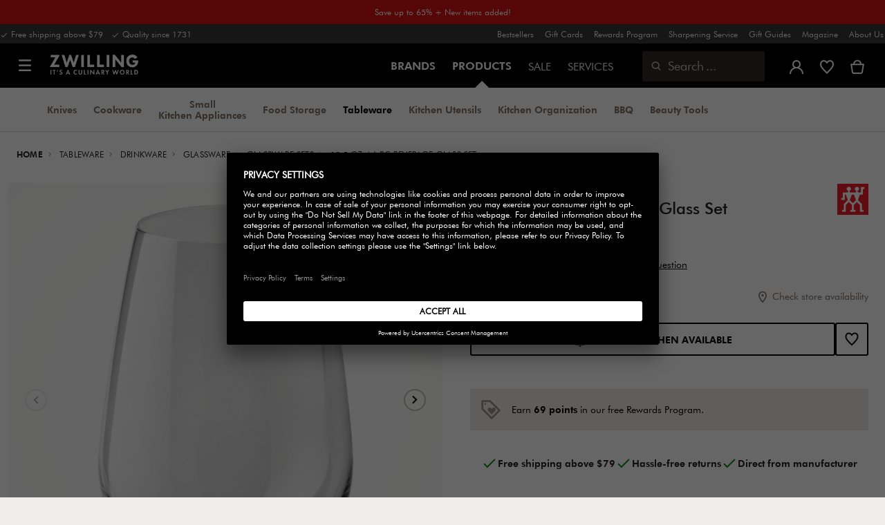

--- FILE ---
content_type: text/html;charset=UTF-8
request_url: https://www.zwilling.com/us/zwilling-pr%C3%A9dicat-glassware-19.5-oz-%2F-6-pc--beverage-glass-set-36300-844/36300-844-0.html
body_size: 41870
content:
<!doctype html>


    
    

<html lang="en-US">

<head>












































































































































	<link rel="dns-prefetch" href="https://d2jjzw81hqbuqv.cloudfront.net">

	<link rel="dns-prefetch" href="https://zwilling.app.baqend.com">

	<link rel="dns-prefetch" href="https://cdn.cquotient.com">

	<link rel="dns-prefetch" href="https://p.cquotient.com">

	<link rel="dns-prefetch" href="https://e.cquotient.com">

	<link rel="dns-prefetch" href="https://staticw2.yotpo.com">

	<link rel="preconnect" href="//app.usercentrics.eu">

	<link rel="preconnect" href="//api.usercentrics.eu">

	<link rel="preload" href="//app.usercentrics.eu/browser-ui/latest/loader.js" as="script">

	<script type="text/javascript">document.addEventListener('DOMContentLoaded', () => document.querySelector('.hotsopt-container') && document.head.appendChild(Object.assign(document.createElement('script'), { src: '/on/demandware.static/-/Sites-zwilling-global-Library/default/hotspot.js?v=1' })));</script>

	<script src="/on/demandware.static/-/Sites-zwilling-global-Library/default/chatbuttonfix_max.js"></script>



<link rel="preload" href="/on/demandware.static/Sites-zwilling-us-Site/-/en_US/v1768561966390/product/product-redesign.js" as="script" />



<meta http-equiv="Content-Type" content="text/html; charset=utf-8" />

<meta http-equiv="x-ua-compatible" content="ie=edge" />

<meta name="viewport" content="width=device-width, initial-scale=1.0, maximum-scale=2.0" />








<meta name="theme-color" content="#000000" />








































































































































	

	<meta name="p:domain_verify" content="07a76e5c3b5cbbabe248b731b5c2134c"/>

	<link rel="stylesheet" href="/on/demandware.static/-/Sites-zwilling-global-Library/default/custom.css">

	<script> var CRL8_SITENAME = 'zwilling-qkdzxo';  !function(){var e=window.crl8=window.crl8||{},n=!1,i=[];e.ready=function(e){n?e():i.push(e)},e.pixel=e.pixel||function(){e.pixel.q.push(arguments)},e.pixel.q=e.pixel.q||[];var t=window.document,o=t.createElement("script"),c=e.debug||-1!==t.location.search.indexOf("crl8-debug=true")?"js":"min.js";o.async=!0,o.src=t.location.protocol+"//edge.curalate.com/sites/"+CRL8_SITENAME+"/site/latest/site."+c,o.onload=function(){n=!0,i.forEach(function(e){e()})};var r=t.getElementsByTagName("script")[0];r.parentNode.insertBefore(o,r.nextSibling)}(); </script>

	<script src="https://zwilling.app.baqend.com/v1/speedkit/install.js?d=production" async crossorigin="anonymous" data-cookieconsent="ignore"></script>

	<script type="text/javascript" src="/on/demandware.static/-/Sites-zwilling-global-Library/default/custom.js?v=1"></script>

	<script type="text/javascript" src="/on/demandware.static/-/Sites-zwilling-global-Library/default/northbeam.js?v=1" async></script>

	<script type="text/javascript">document.addEventListener('DOMContentLoaded', function() { (window.dataLayer && window.dataLayer.some(item => item.page_type === 'pdp')) && document.head.appendChild(Object.assign(document.createElement('script'), { src: '/on/demandware.static/-/Sites-zwilling-global-Library/default/zoom.js?v=1' })); });</script>

	<script src="https://cdn.userway.org/widget.js" data-account="wXctlBslXv"></script>

	<script src="//e4lc5jfm5m.kameleoon.eu/engine.js" type="text/plain" data-usercentrics="Kameleoon" async></script>




<link href="/on/demandware.static/Sites-zwilling-us-Site/-/default/dwcc3d4ca5/images/favicon.ico" type="image/x-icon" rel="shortcut icon" />
<link rel="icon" href="/on/demandware.static/Sites-zwilling-us-Site/-/default/dw0c99acee/images/favicon-16x16.png" sizes="16x16" />
<link rel="icon" href="/on/demandware.static/Sites-zwilling-us-Site/-/default/dwa484d42e/images/favicon-32x32.png" sizes="32x32" />
<link rel="icon" href="/on/demandware.static/Sites-zwilling-us-Site/-/default/dw7ebcaa85/images/favicon-196x196.png" sizes="196x196" />
<link rel="apple-touch-icon" href="/on/demandware.static/Sites-zwilling-us-Site/-/default/dw96f8794e/images/favicon-128.png" sizes="128x128" />
<link rel="apple-touch-icon-precomposed" href="/on/demandware.static/Sites-zwilling-us-Site/-/default/dw96f8794e/images/favicon-128.png" sizes="128x128" />













    
    
        
            
            <meta name="description" content="ZWILLING Prédicat Glassware 19.5-oz / 6-pc Beverage Glass Set ►Free shipping on orders above $79 ✓ Order now directly from the manufacturer✓">
            
        
    
        
            <title>
                
                
                Buy ZWILLING Prédicat Glassware Softdrink set | ZWILLING.COM
            </title>
        
    

    
    
    
    









<link href="/on/demandware.static/Sites-zwilling-us-Site/-/en_US/v1768561966390/css/lib.css" type="text/css" rel="stylesheet" />
<link rel="preload" href="/on/demandware.static/Sites-zwilling-us-Site/-/en_US/v1768561966390/css/fa/font-awesome.min.css" as="style" onload="this.onload=null;this.rel='stylesheet'" />

<noscript><link rel="stylesheet" href="/on/demandware.static/Sites-zwilling-us-Site/-/en_US/v1768561966390/css/fa/font-awesome.min.css" /></noscript>



<!--[if lt IE 9]>
<script src="/on/demandware.static/Sites-zwilling-us-Site/-/en_US/v1768561966390/js/lib/html5.js"></script>
<![endif]-->

<script type="text/javascript">//<!--
/* <![CDATA[ (head-active_data.js) */
var dw = (window.dw || {});
dw.ac = {
    _analytics: null,
    _events: [],
    _category: "",
    _searchData: "",
    _anact: "",
    _anact_nohit_tag: "",
    _analytics_enabled: "true",
    _timeZone: "US/Eastern",
    _capture: function(configs) {
        if (Object.prototype.toString.call(configs) === "[object Array]") {
            configs.forEach(captureObject);
            return;
        }
        dw.ac._events.push(configs);
    },
	capture: function() { 
		dw.ac._capture(arguments);
		// send to CQ as well:
		if (window.CQuotient) {
			window.CQuotient.trackEventsFromAC(arguments);
		}
	},
    EV_PRD_SEARCHHIT: "searchhit",
    EV_PRD_DETAIL: "detail",
    EV_PRD_RECOMMENDATION: "recommendation",
    EV_PRD_SETPRODUCT: "setproduct",
    applyContext: function(context) {
        if (typeof context === "object" && context.hasOwnProperty("category")) {
        	dw.ac._category = context.category;
        }
        if (typeof context === "object" && context.hasOwnProperty("searchData")) {
        	dw.ac._searchData = context.searchData;
        }
    },
    setDWAnalytics: function(analytics) {
        dw.ac._analytics = analytics;
    },
    eventsIsEmpty: function() {
        return 0 == dw.ac._events.length;
    }
};
/* ]]> */
// -->
</script>
<script type="text/javascript">//<!--
/* <![CDATA[ (head-cquotient.js) */
var CQuotient = window.CQuotient = {};
CQuotient.clientId = 'bcgv-zwilling-us';
CQuotient.realm = 'BCGV';
CQuotient.siteId = 'zwilling-us';
CQuotient.instanceType = 'prd';
CQuotient.locale = 'en_US';
CQuotient.fbPixelId = '__UNKNOWN__';
CQuotient.activities = [];
CQuotient.cqcid='';
CQuotient.cquid='';
CQuotient.cqeid='';
CQuotient.cqlid='';
CQuotient.apiHost='api.cquotient.com';
/* Turn this on to test against Staging Einstein */
/* CQuotient.useTest= true; */
CQuotient.useTest = ('true' === 'false');
CQuotient.initFromCookies = function () {
	var ca = document.cookie.split(';');
	for(var i=0;i < ca.length;i++) {
	  var c = ca[i];
	  while (c.charAt(0)==' ') c = c.substring(1,c.length);
	  if (c.indexOf('cqcid=') == 0) {
		CQuotient.cqcid=c.substring('cqcid='.length,c.length);
	  } else if (c.indexOf('cquid=') == 0) {
		  var value = c.substring('cquid='.length,c.length);
		  if (value) {
		  	var split_value = value.split("|", 3);
		  	if (split_value.length > 0) {
			  CQuotient.cquid=split_value[0];
		  	}
		  	if (split_value.length > 1) {
			  CQuotient.cqeid=split_value[1];
		  	}
		  	if (split_value.length > 2) {
			  CQuotient.cqlid=split_value[2];
		  	}
		  }
	  }
	}
}
CQuotient.getCQCookieId = function () {
	if(window.CQuotient.cqcid == '')
		window.CQuotient.initFromCookies();
	return window.CQuotient.cqcid;
};
CQuotient.getCQUserId = function () {
	if(window.CQuotient.cquid == '')
		window.CQuotient.initFromCookies();
	return window.CQuotient.cquid;
};
CQuotient.getCQHashedEmail = function () {
	if(window.CQuotient.cqeid == '')
		window.CQuotient.initFromCookies();
	return window.CQuotient.cqeid;
};
CQuotient.getCQHashedLogin = function () {
	if(window.CQuotient.cqlid == '')
		window.CQuotient.initFromCookies();
	return window.CQuotient.cqlid;
};
CQuotient.trackEventsFromAC = function (/* Object or Array */ events) {
try {
	if (Object.prototype.toString.call(events) === "[object Array]") {
		events.forEach(_trackASingleCQEvent);
	} else {
		CQuotient._trackASingleCQEvent(events);
	}
} catch(err) {}
};
CQuotient._trackASingleCQEvent = function ( /* Object */ event) {
	if (event && event.id) {
		if (event.type === dw.ac.EV_PRD_DETAIL) {
			CQuotient.trackViewProduct( {id:'', alt_id: event.id, type: 'raw_sku'} );
		} // not handling the other dw.ac.* events currently
	}
};
CQuotient.trackViewProduct = function(/* Object */ cqParamData){
	var cq_params = {};
	cq_params.cookieId = CQuotient.getCQCookieId();
	cq_params.userId = CQuotient.getCQUserId();
	cq_params.emailId = CQuotient.getCQHashedEmail();
	cq_params.loginId = CQuotient.getCQHashedLogin();
	cq_params.product = cqParamData.product;
	cq_params.realm = cqParamData.realm;
	cq_params.siteId = cqParamData.siteId;
	cq_params.instanceType = cqParamData.instanceType;
	cq_params.locale = CQuotient.locale;
	
	if(CQuotient.sendActivity) {
		CQuotient.sendActivity(CQuotient.clientId, 'viewProduct', cq_params);
	} else {
		CQuotient.activities.push({activityType: 'viewProduct', parameters: cq_params});
	}
};
/* ]]> */
// -->
</script>


<!-- UI -->

<link rel="stylesheet" href="/on/demandware.static/Sites-zwilling-us-Site/-/en_US/v1768561966390/css/common-sfra.css" />



<link rel="stylesheet" href="/on/demandware.static/Sites-zwilling-us-Site/-/en_US/v1768561966390/css/product.css" />

<link rel="stylesheet" href="/on/demandware.static/Sites-zwilling-us-Site/-/en_US/v1768561966390/css/productRedesign.css" />

<link rel="stylesheet" href="/on/demandware.static/Sites-zwilling-us-Site/-/en_US/v1768561966390/css/slick-custom.css" />



<link rel="preload" as="font" href="/on/demandware.static/Sites-zwilling-us-Site/-/en_US/v1768561966390/css/iconfont/iconfont.woff2" crossorigin="anonymous"/>
<link rel="preload" as="font" href="/on/demandware.static/Sites-zwilling-us-Site/-/en_US/v1768561966390/css/Fonts_Zwilling/a1ef081d-cde0-40ab-80ea-cdd191815fdf.woff2" crossorigin="anonymous"/>
<link rel="preload" as="font" type="font/woff2" href="/on/demandware.static/Sites-zwilling-us-Site/-/en_US/v1768561966390/css/Fonts_Zwilling/60053f11-ba20-4b90-b528-3cb6625d0322.woff2" crossorigin="anonymous"/>
<link rel="stylesheet preload" as="style" href="/on/demandware.static/Sites-zwilling-us-Site/-/en_US/v1768561966390/css/iconfont/_iconfont.css" crossorigin="anonymous"/>





    <link rel="stylesheet" href="/on/demandware.static/Sites-zwilling-us-Site/-/en_US/v1768561966390/css/components/navbuilder-header.css" />








<script type="text/plain" data-usercentrics="Google Tag Manager">
var GTM_ID = 'GTM-53SL968';

(function(w,d,s,l,i){w[l]=w[l]||[];w[l].push({'gtm.start':
new Date().getTime(),event:'gtm.js'});var f=d.getElementsByTagName(s)[0],
j=d.createElement(s),dl=l!='dataLayer'?'&l='+l:'';j.async=true;j.src=
'https://tms.zwilling.com/gtm.js?id='+i+dl;f.parentNode.insertBefore(j,f);
})(window,document,'script','dataLayer',GTM_ID);
</script>







<script id="usercentrics-cmp" src="https://app.usercentrics.eu/browser-ui/latest/loader.js" data-settings-id="x7IixK8T8axoL9" async></script>
<script>
    function checkObjectKeys(arr, obj) {
        return arr.every((key) => obj.hasOwnProperty(key) && obj[key]);
    }
    window.addEventListener('ucEvent', function (e) {
        if( e.detail && e.detail.event === 'consent_status') {
            let serviceArray = [];
            const services = SitePreferences.USERCENTRICS_SERVICES;
            if (services && services.length) {
                serviceArray = services.split(',');
            }
  
            if(e.detail.action === 'onAcceptAllServices' || e.detail.action === 'onUpdateServices' && checkObjectKeys(serviceArray, e.detail)) {
                $.ajax({
                    url: Urls.ucSetSession,
                    data: {usEventDetail: e.detail},
                    method: 'POST'
                })
            } else if (e.detail.action === 'onDenyAllServices' || e.detail.action === 'onUpdateServices' && !checkObjectKeys(serviceArray, e.detail)) {
                $.ajax({
                    url: Urls.ucSetSession,
                    method: 'POST'
                })
            }
        }
    });
</script>







<script data-cookieconsent="ignore">
// Output the encoded JSON chat configuration properties to the browser
var lcp = JSON.parse('{"isLoggedIn":false,"timeInSession":0,"basketId":"","customerId":"","customerNo":"","dwsId":"","dwstId":"","dwstValue":"","pagePipeline":"","pageUrl":"","scAccountId":"","scContactId":"","profileFirstName":"","profileLastName":"","profileEmailAddress":""}');
window.cp = lcp;
</script>







<script async src="https://staticw2.yotpo.com/ufwkQ7Slf6EEyMS0HyWPphLtOS4AvBOcixETGNDA/widget.js" type="text/plain" data-usercentrics="Yotpo" ></script><script async src="https://cdn-loyalty.yotpo.com/loader/HEDGsfx-CvlGk4-1e36_rw.js"></script>







<script type="text/javascript">
if (window.jQuery) {
jQuery(document).ready(function(){
if(screen.width < 768){
jQuery('#footer').append('<a href="/us/" class="full-site-link">View Full Site</a>');
jQuery('.full-site-link')
.attr('href', '/on/demandware.store/Sites-zwilling-us-Site/en_US/Home-FullSite')
.on('click',function(e) {
e.preventDefault();
jQuery.ajax({
url: '/on/demandware.store/Sites-zwilling-us-Site/en_US/Home-FullSite',
success: function(){
window.location.reload();
}
});
}
);
}
});
}
</script>










<link rel="stylesheet" type="text/css" href="/on/demandware.static/-/Sites-zwilling-us-Library/en_US/v1768561966390/css/color-swatches.css" />

<link href="/on/demandware.static/Sites-zwilling-us-Site/-/en_US/v1768561966390/css/hotspot/hotspot.css" type="text/css" rel="stylesheet" />

<link rel="canonical" href="https://www.zwilling.com/us/zwilling-pr%C3%A9dicat-glassware-19.5-oz-%2F-6-pc--beverage-glass-set-36300-844/36300-844-0.html" />

<link rel="alternate" hreflang="en-US" href="https://www.zwilling.com/us/zwilling-pr%C3%A9dicat-glassware-19.5-oz-%2F-6-pc--beverage-glass-set-36300-844/36300-844-0.html" />
<link rel="alternate" hreflang="en-CA" href="https://www.zwilling.com/ca/zwilling-predicat-6-piece-beverage-glass-set-transparent-36300-844/36300-844-0.html" />






	<script async type="text/javascript" src="//apps.bazaarvoice.com/deployments/zwillingonline/main_site/production/en_US/bv.js"></script>



<meta property="og:url" content="https://www.zwilling.com/us/zwilling-pr%C3%A9dicat-glassware-19.5-oz-%2F-6-pc--beverage-glass-set-36300-844/36300-844-0.html" />
<meta property="og:image" content="https://www.zwilling.com/on/demandware.static/-/Sites-zwilling-master-catalog/default/dw57b854eb/images/large/36300-844-0_1.jpg" />
</head>
<body>








































































































































	

	<!-- FRAUD0.com fraud detection BODY TAG --><script async src="https://api.fraud0.com/api/v2/fz.js?cid=2d428d7d-014b-4c26-b94d-ea4048ef1211"></script><script>(function(){var i=document.createElement('img');i.src='https://api.fraud0.com/api/v2/pixel?cid=2d428d7d-014b-4c26-b94d-ea4048ef1211&cb='+Math.random()+'.'+(new Date()).getTime(); i.width=i.height=1;i.style='width:1px;height:1px;display:inline;position:absolute;margin-top:-1px;';document.body.append(i);})();</script><script type="text/javascript">if (window.location.href.indexOf("orderconfirmation") > -1) { fraud0 = window.fraud0 || []; fraud0.push([1]); }</script><!-- End of FRAUD0 BODY TAG -->



<script data-cookieconsent="ignore">
    window.isAuthenticated = false;
</script>











	





<div id="wrapper" class="pt_product-details">












































































































































<div id="browser-check">
<noscript>
<div class="browser-compatibility-alert">
<i class="fa fa-exclamation-triangle fa-2x pull-left"></i>
<p class="browser-error">Your browser's Javascript functionality is turned off. Please turn it on so that you can experience the full capabilities of this site.</p>
</div>
</noscript>
</div>







<a href="#end-nav" class="js-skip-nav navbuilder-skip-navigation" data-auto-id="a-navbuilder-header-skip-navigation">
SKIP TO MAIN CONTENT
</a>


	 


	

























































































































































<div class="content-asset"
>
<!-- dwMarker="content" dwContentID="6473ad1bbb6fc58bd9b396595d" -->
<div class="navbuilder-header-expandable-promo js-navbuilder-header-expandable-promo">
  <div class="navbuilder-header-expandable-promo__wrapper">
    <div class="navbuilder-header-expandable-promo__headline">
      <!-- START -->

      <!-- END -->
      <p class="navbuilder-header-expandable-promo__heading">
        <a href="https://www.zwilling.com/us/sale/january-clearance-sale/" style="color:#FFFFFF;">Save up to 65% + New items added!</a>
      </p>
    </div>
    <!-- START -->

    <!-- END -->
  </div>
</div>
<style>
  .navbuilder-header-expandable-promo__wrapper {
    width: 1350px;
    margin: auto;
    max-width: 100%;
  }

  /* background color for promo bar */
  .navbuilder-header-expandable-promo {
    background-color: #D61012;
    position: relative;
    text-align: center;
    font-family: Futura Book;
    font-size: 12px;
  }

  /* color for heading and text */
  .navbuilder-header-expandable-promo p {
    color: #FFFFFF;
    margin: 0;
  }

  /* color for links */
  .navbuilder-header-expandable-promo a {
    /* color: #FFFFFF; */
  }

  .navbuilder-header-expandable-promo a:hover {
    text-decoration: underline;
  }

  .navbuilder-header-expandable-promo i {
    font-size: 28px;
  }

  .navbuilder-header-expandable-promo__headline {
    display: flex;
    flex-wrap: wrap;
    justify-content: center;
    align-items: center;
    position: relative;
    line-height: 20px;
    color: #FFFFFF;
    margin: 0 24px;
    padding: 8px 0;
  }

  .navbuilder-header-expandable-promo__heading {
    max-width: 85%;
  }

  .navbuilder-header-expandable-promo__info-icon + .navbuilder-header-expandable-promo__arrow-icon ~ p {
    max-width: 90%;
  }

  @media (max-width: 767.5px) {
    .navbuilder-header-expandable-promo__info-icon + .navbuilder-header-expandable-promo__arrow-icon ~ p {
      max-width: 75%;
    }
  }

  .navbuilder-header-expandable-promo__heading:only-child {
    max-width: 100%;
  }

  .navbuilder-header-expandable-promo__arrow-icon + .navbuilder-header-expandable-promo__heading {
    padding-right: 24px;
  }

  .navbuilder-header-expandable-promo__text-wrapper {
    margin: 0 24px;
    padding-bottom: 10px;
    line-height: 16px;
  }

  .navbuilder-header-expandable-promo__arrow-icon {
    position: absolute;
    right: -3px;
  }

  .navbuilder-header-expandable-promo__info-icon {
    display: flex;
    padding-right: 8px;
  }

  @media (min-width: 1023.5px) {
    .navbuilder-header-expandable-promo__info-icon {
      padding-right: 16px;
    }
  }
</style>
</div> <!-- End content-asset -->







 
	

<div class="navbuilder-header-promo">

<div class="navbuilder-header-promo__wrapper">
<div class="navbuilder-header-promo__content row no-gutters">
<div
class="navbuilder-header-promo__left-col col col-md-4 col-lg-7 js-navbuilder-header-promo-left">

	 


	

<div class="html-slot-container">


<span><i class="zwg-icon__check"></i> Free shipping above $79 &nbsp; <i class="zwg-icon__check"></i> Quality since 1731</span>


</div> 
	
</div>
<div class="navbuilder-header-promo__right-col col-md-8 col-lg-5">

	 


	

<div class="html-slot-container">


<ul>
<!-- <li><a href="https://www.zwilling.com/us/all-new-arrivals/">What's New</a></li> -->
<li><a href="https://www.zwilling.com/us/bestsellers/">Bestsellers</a></li>
<li><a href="https://www.zwilling.com/us/magazine/gift-cards.html">Gift Cards</a></li>
<li><a href="https://www.zwilling.com/us/rewards/">Rewards Program</a></li>
<li><a href="https://www.zwilling.com/us/zwilling-sharpening-service-knife-aid-professional-knife-sharpening-by-mail-7-knives-9800481/9800481.html">Sharpening Service</a></li>
<li><a href="https://www.zwilling.com/us/gifts/">Gift Guides</a></li>
<li><a href="https://www.zwilling.com/us/magazine/start/">Magazine</a></li>
<!-- <li><a href=https://www.zwilling.com/us/inspiring-recipes/>Recipes</a></li>-->
<!-- <li><a href="https://www.zwilling.com/us/magazine/about-us-stores.html">Stores</a></li> -->
<li><a href="https://www.zwilling.com/us/magazine/culinary-world.html">About Us</a></li>
</ul>


</div> 
	
</div>
</div>
</div>
</div>
<div class="js-header-wrapper" >
<header class="

 extended
">
<div class="navbuilder-header js-navbuilder-header">
<div class="navbuilder-header__container">

<div class="navbuilder-header__hamburger js-navbuilder-header-hamburger">
<a href="javascript:void(0)" class="js-header-hamburger-open"
data-auto-id="div-navbuilder-header-hamburger"
title="Open navigation menu"
aria-label="Open navigation menu"
role="button"
aria-expanded="false">
<span aria-hidden="true" class="zwg-icon__burger-menu"></span>
</a>
</div>
<div class="navbuilder-header__logo" data-auto-id="div-navbuilder-header-logo">



<span data-pg="Y3ImYj==" class="navbuilder-header__logo--link js-navbuilder-header-logo js-mask-lnk" title="ZWILLING, It's a culinary world" tabindex="0" role="link" aria-label="Zwilling logo">












<img
src="/on/demandware.static/-/Library-Sites-ZwillingSharedLibrary/default/dwc03468af/ZWILLING-Culinary-World.png"
class="header-logo-default"

data-cookieconsent="ignore"
alt="ZWILLING, It's a culinary world"
/>


</span>

</div>
<div class="navbuilder-header__main-content">
<nav id="navigation" class="navbuilder-header__navigation js-navigation">


</nav>
<button class="navbuilder-header__search-box js-header-search-box js-skip-opening-url"
data-auto-id="a-navbuilder-search-box"
aria-label="Open search dialog"
aria-haspopup="dialog">
<i class="zwg-icon__search" title="Search" aria-hidden="true"></i>
<span>Search</span>
</button>
</div>
<div class="navbuilder-header__utility js-navbuilder-header-utility">
<div class="navbuilder-header__utility-user js-navbuilder-header-utility-user">



<div class="user-info">
<button class="js-mask-lnk js-skip-opening-url user-account "
data-pg="nUE0pUZ6Yl93q3phraqcoTkcozphL29gY3ImY2SwL291oaDi"
data-auto-id="a-header-user-account"
aria-label="Open user menu"
id="header-user-account-btn"
aria-expanded="false"
aria-controls="user-account-pannel">


<i class="zwg-icon__account--outlined" aria-hidden="true"></i>


<span class="empty-link-text">Login /  Register</span>
</button>
<div class="user-panel " id="user-account-pannel" role="region" aria-labelledby="header-user-account-btn">
<div class="user-links" role="none">

<span class="js-mask-lnk user-links-name signup-btn js-skip-opening-url" data-pg="nUE0pUZ6Yl93q3phraqcoTkcozphL29gY3ImY2kiM2yhYj==" data-auto-id="a-header-user-link-signup-btn js-skip-opening-url" role="button" tabindex="0">Sign In</span>

<span class="js-mask-lnk user-links-name create-account js-skip-opening-url" data-pg="nUE0pUZ6Yl93q3phraqcoTkcozphL29gY3ImY3WyM2ymqTIlYj==" data-auto-id="a-header-user-link-create-account js-skip-opening-url" role="button" tabindex="0">Create Account</span>

<span class="js-mask-lnk user-links-name check-order js-skip-opening-url" data-pg="nUE0pUZ6Yl93q3phraqcoTkcozphL29gY29hY2EyoJShMUqupzHhp3EipzHiH2y0MKZgraqcoTkcozpgqKZgH2y0MF9yoy9IHl9CpzEypv1HpzSwnj==" data-auto-id="a-header-user-link-check-order js-skip-opening-url" role="button" tabindex="0">Check order</span>

</div>

	 

	
</div>
</div>




<span class="wishlist">


<button
id="wishlist-header"
data-auto-id="a-header-wishlist"
class="js-wishlist-header js-mask-lnk js-skip-opening-url signup-btn"
data-targetsrc="/us/wishlist/"
data-pg="javascript:void(0)"
title="Wishlist"
aria-label="Sign in to view your wishlist">

<i class="zwg-icon zwg-icon__wishlist--outlined favorite-stroke" aria-hidden="true"></i>
<span class="empty-link-text">Wishlist</span>

</button>
</span>


</div>

<div class="navbuilder-header__utility-minicart js-navbuilder-header-utility-minicart" id="mini-cart"
data-auto-id="div-navbuilder-header-utility-minicart">














































































<!-- Report any requested source code -->

<!-- Report the active source code -->







<div class="mini-cart-total js-mini-cart">
<button class="mini-cart-link mini-cart-empty js-mask-lnk js-mini-cart-btn" data-pg="nUE0pUZ6Yl93q3phraqcoTkcozphL29gY3ImY2Wup2gyqP8=" title="View cart" aria-label="View cart">

<i class="zwg-icon__basket--outlined" aria-hidden="true"></i>
<span class="empty-link-text">View cart</span>

</button>
</div>












</div>
</div>
<div class="navbuilder-header__hamburger navbuilder-header__hamburger--mobile js-navbuilder-header-hamburger">
<a href="javascript:void(0)" class="js-header-hamburger-open"
data-auto-id="div-navbuilder-header-hamburger-mobile"
title="Open navigation menu"
aria-label="Open navigation menu"
role="button"
aria-expanded="false">
<span aria-hidden="true" class="zwg-icon__burger-menu"></span>
</a>
</div>
</div>
</div>


<div class="navbuilder-secondary-header js-navbuilder-secondary-navigation">
<div class="navbuilder-secondary-header__wrapper">




<div class="navbuilder-secondary-header__container js-navbuilder-secondary-header-container nobrand" data-parent-item-id="products">

<div class="navbuilder-secondary-header__hamburger">
<a href="javascript:void(0)" class="js-header-hamburger-open" data-auto-id="div-navbuilder-secondary-header-hamburger"
title="navigation.menu.burger.title"
aria-label="navigation.menu.burger.title"
role="button"
aria-expanded="false">
<span aria-hidden="true"><i class="zwg-icon__burger-menu"></i></span>
</a>
</div>
<nav id="secondary-navigation" class="navbuilder-secondary-header__secondary-navigation js-secondary-navigation">


<ul class="navbuilder-header__secondary-list nobrand">



<li class="navbuilder-secondary-header__list-item "><a href="https://www.zwilling.com/us/knives/" >Knives</a></li>


<li class="navbuilder-secondary-header__list-item "><a href="https://www.zwilling.com/us/cookware/" >Cookware</a></li>


<li class="navbuilder-secondary-header__list-item "><a href="https://www.zwilling.com/us/small-kitchen-appliances/" >Small Kitchen&nbsp;Appliances</a></li>


<li class="navbuilder-secondary-header__list-item "><a href="https://www.zwilling.com/us/kitchen-organization/vacuum-food-storage/" >Food&nbsp;Storage</a></li>


<li class="navbuilder-secondary-header__list-item selected-item"><a href="https://www.zwilling.com/us/tableware/" >Tableware</a></li>


<li class="navbuilder-secondary-header__list-item "><a href="https://www.zwilling.com/us/kitchen-utensils/" >Kitchen&nbsp;Utensils</a></li>


<li class="navbuilder-secondary-header__list-item "><a href="https://www.zwilling.com/us/kitchen-organization/" >Kitchen&nbsp;Organization</a></li>


<li class="navbuilder-secondary-header__list-item "><a href="https://www.zwilling.com/us/bbq/" >BBQ</a></li>


<li class="navbuilder-secondary-header__list-item "><a href="https://www.zwilling.com/us/beauty/" >Beauty&nbsp;Tools</a></li>


</ul>

</nav>
<button href="javascript://"
class="navbuilder-secondary-header__search-box js-header-search-box js-secondary-header-search-box"
data-auto-id="a-navbuilder-secondary-search-box"
aria-label="Open search dialog"
aria-haspopup="dialog">
<i class="zwg-icon__search" title="Search" aria-hidden="true"></i>
<span>Search</span>
</button>
<div class="navbuilder-secondary-header__utility js-navbuilder-secondary-header-utility">

</div>
<div class="navbuilder-secondary-header__hamburger navbuilder-secondary-header__hamburger--mobile">
<a href="javascript:void(0)" class="js-header-hamburger-open" data-auto-id="div-navbuilder-secondary-header-hamburger-mobile"
title="navigation.menu.burger.title"
aria-label="navigation.menu.burger.title"
role="button"
aria-expanded="false">
<span aria-hidden="true"><i class="zwg-icon__burger-menu"></i></span>
</a>
</div>
</div>

</div>
</div>

</header>
</div>
<div class="navbuilder-header-content-asset">













<div class="content-asset"
>
<!-- dwMarker="content" dwContentID="3959bb27561ee23913c8ef50f1" -->
<script>
	var $header = document.getElementsByTagName('header')[0];
        var $navbuilderHeaderSecondaryCtnr = document.getElementsByClassName('js-navbuilder-secondary-header-container');

        if ($header.classList.contains('extended') && !$navbuilderHeaderSecondaryCtnr.length) {
	    $header.classList.remove('extended');
        }
</script>
</div> <!-- End content-asset -->






</div>
<div id="end-nav"></div>














































































































































<div id="outer-product-finder" class="product-finder">
<div id="search-container" class="search-container dialog" role="dialog" aria-modal="true" aria-label="Search suggestions modal">
<div id="inner-search-container" class="search-container--inner">
<div class="search-content">
<div class="first-row">
<div class="zwilling-logo">
<img width="128" height="30" src="/on/demandware.static/-/Library-Sites-ZwillingSharedLibrary/default/dwee5c259f/ZWILLING-Culinary-World_black.png" class="header-logo-default"
data-cookieconsent="ignore" alt="Zwilling" />
</div>
<div class="search-form main-item">
<form role="search" action="/us/search/" method="get" name="simpleSearch">
<label class="visually-hidden" for="q">Search Catalog</label>
<i class="zwg-icon__search" aria-hidden="true"></i>
<input type="search" id="q" name="q" value=""
placeholder="Discover products, collections, recipes and more" inputmode="search" />
<input type="hidden" name="lang" value="en_US" aria-hidden="true" tabindex="-1"/>
<button class="text-button text-button-secondary clear-search-button js-clear-search-button fadeable" aria-hidden="true" tabindex="-1">
<i class="zwg-icon__close" aria-hidden="true"></i>
<span class="visually-hidden">Clear Search Phrase</span>
</button>
<button class="btn-secondary search-button js-search-button fadeable" aria-hidden="true" tabindex="-1">
<i class="zwg-icon__search" aria-hidden="true"></i>
<span class="visually-hidden">
Search for <span class="js-search-phrase">{0}</span>
</span>
</button>
</form>
</div>
<button class="close-section close-product-finder js-close-product-finder" aria-label="close Search">
<i aria-hidden="true" class="zwg-icon__close"></i>
<span>
Close
</span>
</button>
</div>
<div class="second-row">
<div class="popular-searches main-item">

<h3 class="popular-searches-title" id="popular-search-headline">Popular Searches</h3>
<div class="popular-searches__categories">
<ul aria-labelledby=popular-search-headline>

<li>
<span role="link" data-pg="Y3ImY3AyLKWwnP8/pG1XLJ51LKW5WGVjD2kyLKWuozAyWGVjH2SfMD==" tabindex="0" aria-label="Search for January Clearance Sale">January Clearance Sale</span>
</li>

<li>
<span role="link" data-pg="Y3ImY3AyLKWwnP8/pG1GqTIunlHlZRghnKMypj==" tabindex="0" aria-label="Search for Steak Knives">Steak Knives</span>
</li>

<li>
<span role="link" data-pg="Y3ImY3AyLKWwnP8/pG1Ko2gm" tabindex="0" aria-label="Search for Woks">Woks</span>
</li>

<li>
<span role="link" data-pg="Y3ImY3AyLKWwnP8/pG1QqKE0nJ5aWGVjDz9upzEm" tabindex="0" aria-label="Search for Cutting Boards">Cutting Boards</span>
</li>

<li>
<span role="link" data-pg="Y3ImY3AyLKWwnP8/pG1RqKEwnPHlZR92MJ5m" tabindex="0" aria-label="Search for Dutch Ovens">Dutch Ovens</span>
</li>

<li>
<span role="link" data-pg="Y3ImY3AyLKWwnP8/pG1THxIGFPHlZPHlAvHlZSAOIxH=" tabindex="0" aria-label="Search for FRESH &amp; SAVE">FRESH &amp; SAVE</span>
</li>

<li>
<span role="link" data-pg="Y3ImY3AyLKWwnP8/pG1GIRSIDt==" tabindex="0" aria-label="Search for STAUB">STAUB</span>
</li>

</ul>
</div>

</div>
<div class="search-suggestion__results main-item d-none" aria-live="polite" aria-description="Search Suggestions"></div>
</div>
</div>
</div>
<button id="search-overlay" class="search-container--overlay js-close-product-finder"><span class="visually-hidden">close Search</span><button>
</div>
</div>




<script data-cookieconsent="ignore">
window.lastNavTime = 'Fri Jan 16 06:12:34 GMT 2026';
window.navLocale = 'zwilling-us:en_US';
</script>


<div id="main" role="main" class="full-width clearfix">
<div class="no-brand header-space js-header-space">
</div>





<div class="pdp-breadcrumbs">
<div class="breadcrumbs-max-container">
<div class="breadcrumbs-container">
<div class="breadcrumbs-row ">





    

    <nav aria-label="Breadcrumb" class="breadcrumb">
        <ol class="breadcrumb-list-wrapper">
            
                
                    <li class="breadcrumb-element">
                        <a href="https://www.zwilling.com/us/" title="Home" data-automation=PDP_BREADCRUMB>
                            Home
                        </a>
                    </li>
                
            
                
                    <li class="breadcrumb-element">
                        <a href="https://www.zwilling.com/us/tableware/" title="Go to Tableware" data-automation=PDP_BREADCRUMB>
                            Tableware
                        </a>
                    </li>
                
            
                
                    <li class="breadcrumb-element">
                        <a href="https://www.zwilling.com/us/tableware/drinkware/" title="Go to Drinkware" data-automation=PDP_BREADCRUMB>
                            Drinkware
                        </a>
                    </li>
                
            
                
                    <li class="breadcrumb-element">
                        <a href="https://www.zwilling.com/us/tableware/drinkware/glassware/" title="Go to Glassware" data-automation=PDP_BREADCRUMB>
                            Glassware
                        </a>
                    </li>
                
            
                
                    <li class="breadcrumb-element">
                        <a href="https://www.zwilling.com/us/tableware/drinkware/glassware/glassware-sets/" title="Go to Glassware Sets" data-automation=PDP_BREADCRUMB>
                            Glassware Sets
                        </a>
                    </li>
                
            
                
                    
                    
                
            
            
                <li class="breadcrumb-element">
                    <span aria-current="page" class="js-pdp-breadcrumb-element" data-automation=PDP_BREADCRUMB>
                        19.5-oz / 6-pc  Beverage Glass Set
                    </span>
                </li>
            
        </ol>
    </nav>


</div>
</div>
</div>
</div>

<div id="primary">
<div id="product-nav-container" class="product-nav-container">




</div>












































































































































	

	



<script>
var dataLayer = window.dataLayer || [];
</script>



<script>
// Push Ecommerce object to Datalayer object
var ecommerceData = JSON.parse("{\"ecommerce\":{\"detail\":{\"products\":[{\"id\":\"36300-844-0\",\"sku\":\"36300-844-0\",\"name\":\"ZWILLING | 19.5-oz / 6-pc  Beverage Glass Set | Prédicat Glassware\",\"price\":69.99,\"brand\":\"ZWILLING\",\"variant\":\"transparent | 6-pcs_19.50-oz-/-6-pc\",\"category\":\"Tableware / Drinkware / Glassware / Glassware Sets\",\"dimension2\":\"Out Of Stock\",\"dimension3\":\"\",\"dimension6\":\"36300-844\"}]}}}");
dataLayer.push(ecommerceData);
</script>







	



<script>
var dataLayer = window.dataLayer || [];
</script>

<script>
// Push Ecommerce object to Datalayer object
var performanceMarkData = JSON.parse("{\"page_type\":\"pdp\",\"user_loginstate\":false,\"user_email\":\"\",\"user_emaillist\":\"\",\"page_breadcrumb\":\"Home / Tableware / Drinkware / Glassware / Glassware Sets / 19.5-oz / 6-pc  Beverage Glass Set\",\"user_fullname\":\"\",\"page_statuscode\":200,\"user_transactions\":\"\",\"user_value\":\"\",\"product_oldprice\":\"\",\"cart_subtotal\":0,\"cart_currency\":\"USD\",\"cart_discount\":0,\"cart_products\":[]}");
dataLayer.push(performanceMarkData);
</script>

<!-- CQuotient Activity Tracking (viewProduct-cquotient.js) -->
<script type="text/javascript">//<!--
/* <![CDATA[ */
(function(){
	try {
		if(window.CQuotient) {
			var cq_params = {};
			cq_params.product = {
					id: 'ZWILLING_Predicat_Softdrink-set-36300-844-0',
					sku: '36300-844-0',
					type: '',
					alt_id: ''
				};
			cq_params.realm = "BCGV";
			cq_params.siteId = "zwilling-us";
			cq_params.instanceType = "prd";
			window.CQuotient.trackViewProduct(cq_params);
		}
	} catch(err) {}
})();
/* ]]> */
// -->
</script>
<script type="text/javascript">//<!--
/* <![CDATA[ (viewProduct-active_data.js) */
dw.ac._capture({id: "36300-844-0", type: "detail"});
/* ]]> */
// -->
</script>






<div id="pdpMain" class="pdp-main product-detail-page">


<div id="product-top-content">



<div class="productdetail-max-container">
<div class="productdetail-container">
<div class="productdetail-row">
<div class="productdetail-wrapper">
<div class="product-image-container">













































































































































<div class="gallery js-gallery">
<div class="gallery__main">
<div class="gallery-labels">
    <div class="gallery-labels__wrapper">
        
    </div>
</div>

<div class="gallery__main-absolute">
<div class="js-keen-slider-wrapper-gallery" data-mobile-slides="1" data-mobile-slider="dots"
data-mobile-free-snap="false" data-tablet-slides="1" data-tablet-slider="dots"
data-tablet-free-snap="false" data-desktop-slides="1" data-desktop-slider="arrows" data-space="0"
data-ext-lazyload="2.0">


    <div class="keen-carousel " role="region" aria-roledescription="carousel"
        aria-label="Product carousel">
        

        

        <div
            id="rhxk0nts85h"
            data-ft-next-slide="Next"
            data-ft-previous-slide="Previous"
            class="keen-slider js-keen-slider-inner"
            data-slider-type="null"
            role="tablist"
        >
            
                <div class="keen-slider__slide js-keen-slider__slide" role="tabpanel"
                    aria-label="image slide 1">
                    





    

    
        <picture>
            <source media="(min-width:1024px)"
                srcset="https://www.zwilling.com/dw/image/v2/BCGV_PRD/on/demandware.static/-/Sites-zwilling-master-catalog/default/dw57b854eb/images/large/36300-844-0_1.jpg?sw=651&amp;sh=651&amp;sm=fit" />
            <source media="(min-width:768px)"
                srcset="https://www.zwilling.com/dw/image/v2/BCGV_PRD/on/demandware.static/-/Sites-zwilling-master-catalog/default/dw57b854eb/images/large/36300-844-0_1.jpg?sw=975&amp;sh=975&amp;sm=fit" />

            <img class="gallery__main-image" srcset="https://www.zwilling.com/dw/image/v2/BCGV_PRD/on/demandware.static/-/Sites-zwilling-master-catalog/default/dw57b854eb/images/large/36300-844-0_1.jpg?sw=720&amp;sh=720&amp;sm=fit" alt="Pr&eacute;dicat Glassware, 19.5-oz / 6-pc  Beverage Glass Set, large 1"
                data-index="0" fetchpriority='high'
                data-automation="PDP_PRODUCT_IMAGE" />
        </picture>
    


                </div>
            
                <div class="keen-slider__slide js-keen-slider__slide" role="tabpanel"
                    aria-label="image slide 2">
                    





    

    
        <picture>
            <source media="(min-width:1024px)"
                srcset="https://www.zwilling.com/dw/image/v2/BCGV_PRD/on/demandware.static/-/Sites-zwilling-master-catalog/default/dw151ae2b1/images/large/424415291.jpg?sw=651&amp;sh=651&amp;sm=fit" />
            <source media="(min-width:768px)"
                srcset="https://www.zwilling.com/dw/image/v2/BCGV_PRD/on/demandware.static/-/Sites-zwilling-master-catalog/default/dw151ae2b1/images/large/424415291.jpg?sw=975&amp;sh=975&amp;sm=fit" />

            <img class="gallery__main-image" srcset="https://www.zwilling.com/dw/image/v2/BCGV_PRD/on/demandware.static/-/Sites-zwilling-master-catalog/default/dw151ae2b1/images/large/424415291.jpg?sw=720&amp;sh=720&amp;sm=fit" alt="Pr&eacute;dicat Glassware, 19.5-oz / 6-pc  Beverage Glass Set, large 2"
                data-index="1" 
                data-automation="PDP_PRODUCT_IMAGE" />
        </picture>
    


                </div>
            
        </div>
    </div>

    <div
        id="live-region-rhxk0nts85h"
        style="width: 0; opacity: 0; height: 0"
        aria-atomic="true"
        aria-relevant="additions text"
        aria-live="polite"
        data-ready="false"
        data-info="Showing page {0} of {1}">
    </div>



</div>
</div>
</div>





<ul class="gallery__thumbnails js-gallery__thumbnails">
    
        
        

        <li class="gallery__image-wrapper js-gallery__image-wrapper gallery__image-wrapper--selected" tabindex="0">
            
            <img class="gallery__image " src="https://www.zwilling.com/dw/image/v2/BCGV_PRD/on/demandware.static/-/Sites-zwilling-master-catalog/default/dw57b854eb/images/large/36300-844-0_1.jpg?sw=100&amp;sh=100&amp;sm=fit"  alt="Pr&eacute;dicat Glassware, 19.5-oz / 6-pc  Beverage Glass Set, small 1" data-index="0" 
                 data-cookieconsent="ignore" />
        </li>
    
        
        

        <li class="gallery__image-wrapper js-gallery__image-wrapper" tabindex="0">
            
            <img class="gallery__image " src="https://www.zwilling.com/dw/image/v2/BCGV_PRD/on/demandware.static/-/Sites-zwilling-master-catalog/default/dw151ae2b1/images/large/424415291.jpg?sw=100&amp;sh=100&amp;sm=fit"  alt="Pr&eacute;dicat Glassware, 19.5-oz / 6-pc  Beverage Glass Set, small 2" data-index="1" 
                 data-cookieconsent="ignore" />
        </li>
    
</ul>


</div>

</div>
<div class="product-detail-mobile-row">
<div class="product-detail"
data-json="{&quot;id&quot;:&quot;36300-844-0&quot;,&quot;name&quot;:&quot;ZWILLING | 19.5-oz / 6-pc  Beverage Glass Set | Pr&eacute;dicat Glassware&quot;,&quot;price&quot;:69.99,&quot;brand&quot;:&quot;ZWILLING&quot;,&quot;category&quot;:&quot;Tableware / Drinkware / Glassware / Glassware Sets&quot;,&quot;variant&quot;:&quot;transparent | 6-pcs_19.50-oz-/-6-pc&quot;,&quot;quantity&quot;:1,&quot;position&quot;:&quot;&quot;,&quot;dimension2&quot;:&quot;Out Of Stock&quot;,&quot;dimension3&quot;:&quot;&quot;,&quot;dimension6&quot;:&quot;36300-844&quot;}">
<div id="product-content">































































































<span class="visually-hidden">
    Details
</span>


<span class="visually-hidden" itemprop="url">
    https://www.zwilling.com/us/zwilling-pr%C3%A9dicat-glassware-19.5-oz-%2F-6-pc--beverage-glass-set-36300-844/36300-844-0.html
</span>



<h1 class="js-pdp-brand-product-name">
    <span class="product-detail__brand-name" data-automation="PDP_PRODUCT_BRAND_NAME">
        ZWILLING
        Pr&eacute;dicat Glassware
    </span>

    <span class="product-detail__product-name js-pdp-product-name" data-automation="PDP_PRODUCT_NAME">
        19.5-oz / 6-pc  Beverage Glass Set
    </span>

    
    

    <span class="product-detail__brand-logo" data-automation="PDP_PRODUCT_BRAND_LOGO">
        
            <img src="/on/demandware.static/-/Sites-zwilling-us-Library/default/dw46057b77/images/brand-logo/zwilling-logo.png" alt="ZWILLING" />
        
    </span>


</h1>


    

<div class="product-price-wrapper" data-automation="PDP_PRODUCT_PRICE" data-purchase-amount="6999">
    








    <div class="product-price-sale" data-automation="PDP_PRODUCT_MAP_SALE_PRICE">
    
        <span class="visually-hidden">Sale Price:</span>
        $69.99
    
</div>


    



</div>




    <div class="mt-3 mb-3">
        



    </div>


    <div class="promotion__wrapper--top">
        
    





<div class="pdp-promotion">




</div>



    </div>






    <div class="pdp-reviews">
        


    
        <div class="zwg-reviews-information">
            
        <div id="rating-total-id-vf3iz44ztr" class="zwg-reviews-information__rating">
            
        <span
            class="zwilling-icon "
            role="presentation"
            inert
            >
                
    <svg width="16" height="16" viewBox="0 0 20 20" fill="none" xmlns="http://www.w3.org/2000/svg">
        <path class="star-border filled" d="M10 0L13.0902 6.58359L20 7.63932L15 12.7639L16.1803 20L10 16.5836L3.81966 20L5 12.7639L0 7.63932L6.90983 6.58359L10 0Z" fill="black"/>
    </svg>

        </span>
    
            
        <span
            class="zwilling-icon "
            role="presentation"
            inert
            >
                
    <svg width="16" height="16" viewBox="0 0 20 20" fill="none" xmlns="http://www.w3.org/2000/svg">
        <path class="star-border filled" d="M10 0L13.0902 6.58359L20 7.63932L15 12.7639L16.1803 20L10 16.5836L3.81966 20L5 12.7639L0 7.63932L6.90983 6.58359L10 0Z" fill="black"/>
    </svg>

        </span>
    
            
        <span
            class="zwilling-icon "
            role="presentation"
            inert
            >
                
    <svg width="16" height="16" viewBox="0 0 20 20" fill="none" xmlns="http://www.w3.org/2000/svg">
        <path class="star-border filled" d="M10 0L13.0902 6.58359L20 7.63932L15 12.7639L16.1803 20L10 16.5836L3.81966 20L5 12.7639L0 7.63932L6.90983 6.58359L10 0Z" fill="black"/>
    </svg>

        </span>
    
            
        <span
            class="zwilling-icon "
            role="presentation"
            inert
            >
                
    <svg width="16" height="16" viewBox="0 0 20 20" fill="none" xmlns="http://www.w3.org/2000/svg">
        <path class="star-border filled" d="M10 0L13.0902 6.58359L20 7.63932L15 12.7639L16.1803 20L10 16.5836L3.81966 20L5 12.7639L0 7.63932L6.90983 6.58359L10 0Z" fill="black"/>
    </svg>

        </span>
    
            
        <span
            class="zwilling-icon "
            role="presentation"
            inert
            >
                
    <svg width="16" height="16" viewBox="0 0 20 20" fill="none" xmlns="http://www.w3.org/2000/svg">
        <path class="star-border filled" d="M10 0L13.0902 6.58359L20 7.63932L15 12.7639L16.1803 20L10 16.5836L3.81966 20L5 12.7639L0 7.63932L6.90983 6.58359L10 0Z" fill="black"/>
    </svg>

        </span>
    
            
                <span class="zwg-reviews-information__rating-total">
                    <span class="visually-hidden">Average rating</span>
                    4.7
                </span>
            
        </div>
    
            (<button class="zwg-reviews-information__rating-count" aria-describedby="rating-total-id-vf3iz44ztr" aria-label="Show all 21 ratings">21 <span class="zwg-reviews-information__rating-text">Ratings</span></button>)
            
                <div class="zwg-reviews-information__qa">
                    
        <span class="zwilling-icon" aria-hidden="true">
            
    <svg width="16" height="16" viewBox="0 0 20 20" fill="none" xmlns="http://www.w3.org/2000/svg">
        <path d="M2 0H18C19.1 0 20 0.9 20 2V14C20 15.1 19.1 16 18 16H4L0 20V2C0 0.9 0.9 0 2 0ZM4 14H18V2H2V16L4 14Z" fill="black"/>
    </svg>

        </span>
    
                    <button class="xs-visible" aria-label="Zero questions">
                        <span class="zwg-reviews-information__question-text empty-questions">0 (0)</span>
                    </button>
                    <button class="sm-visible-up">
                        <span class="zwg-reviews-information__question-text empty-questions">Ask a question </span>
                    </button>
                </div>
            
        </div>
    


    </div>




<span class="productAttrJSON hide">


{"transparent-6-pcs_19.50-oz-/-6-pc":{"color":{"displayName":"transparent","ID":"transparent","isSelectable":false,"isSelected":true,"isColorSwatch":true,"swatchClass":"unselectable","swatchImageUrl":{},"resourceVariationNotAvailable":"color transparent is not available for this combination"},"size":{"displayName":"19.50 oz / 6-pc","ID":"6-pcs_19.50-oz-/-6-pc","isSelectable":false,"isSelected":true,"isColorSwatch":false,"swatchClass":"unselectable","resourceVariationNotAvailable":"size 19.50 oz / 6-pc is not available for this combination"},"productId":"36300-844-0","linkUrl":{},"isOrderableInMaster":true,"isStockAvailable":false}}

</span>


























    <div class="product-availability__section">
    

    



































































<div class="product-info__labels">
    
        
            <span class="product-info product-info__label--out-of-stock" data-automation="PDP_INFOLABEL_OUTOFSTOCK">
                Out Of Stock
                
                    




        <div class="zwilling-tooltip__container js-zwilling-tooltip-container " tabindex="0" aria-describedby="tooltip-f239721192b47ae2f7ebf6a6d9">
            <span class="visually-hidden"> Tooltip </span>
            
        <span class="zwilling-icon" aria-hidden="true">
            
    <svg width="24" height="24" viewBox="0 0 24 24" fill="none" xmlns="http://www.w3.org/2000/svg">
        <path d="M12.8862 10.8351L12.8862 16.1111C12.8862 16.602 12.4882 17 11.9973 17C11.5064 17 11.1084 16.602 11.1084 16.1111L11.1084 10.8351C11.1084 10.3442 11.5064 9.94622 11.9973 9.94622C12.4882 9.94622 12.8862 10.3442 12.8862 10.8351Z" fill="black"/>
        <path d="M11.9973 7C12.2755 7 12.5122 7.09803 12.7073 7.29408C12.9024 7.49013 13 7.72612 13 8.00204C13 8.2816 12.9024 8.5194 12.7073 8.71545C12.5122 8.9115 12.2773 9.00953 12.0027 9.00953C11.7209 9.00953 11.4842 8.9115 11.2927 8.71545C11.0976 8.51577 11 8.27434 11 7.99115C11 7.71886 11.0976 7.4865 11.2927 7.29408C11.4914 7.09803 11.7263 7 11.9973 7Z" fill="black"/>
        <path d="M1 12C1 5.92772 5.92772 1 12 1C18.0723 1 23 5.92772 23 12C23 18.0723 18.0723 23 12 23C5.92772 23 1 18.0723 1 12ZM12 3C7.03228 3 3 7.03228 3 12C3 16.9677 7.03228 21 12 21C16.9677 21 21 16.9677 21 12C21 7.03228 16.9677 3 12 3Z" fill="black"/>
    </svg>

        </span>
    
            
        <tool-tip id="tooltip-f239721192b47ae2f7ebf6a6d9" role="tooltip" tip-position=right>
            <span class="t-body-regular">We are sorry, this product is currently out of stock!</span>
        </tool-tip>
    
        </div>
    


                
            </span>
        
    
</div>






    
        <div class="store-availability">
            <div class="store-availability_wrapper">
    <a
        href="#"
        data-url="https://www.zwilling.com/on/demandware.store/Sites-zwilling-us-Site/en_US/Product-GetStoresAvailabilityData?pid=36300-844-0"
        class="store-availability js-store-availability"
        title="Check store availability"
    >
        <i class="zwg-icon__location--outlined"></i> Check store availability
    </a>
</div>

        </div>
        <aside class="store-sidebar js-store-sidebar store-sidebar--hide">
    <div class="store-sidebar__container">
        <section class="store-sidebar__title heading-m mb-3">
            <span>Store Availability</span>
            <h4 class="store-sidebar__close js-store-sidebar-close"
                aria-label="Close">
                <i class="zwg-icon__close"></i>
            </h4>
        </section>
        <div class="store-sidebar__content js-store-content">
            <section class="store-sidebar__store-container">
                <svg class="spinner" viewBox="0 0 50 50">
                    <circle class="path" cx="25" cy="25" r="20" fill="none" stroke="#27221D" stroke-width="3"></circle>
                </svg>
            </section>
        </div>
    </div>
</aside>
<div class="store-sidebar-overlay js-store-sidebar-overlay hide"></div>


    
</div>




    
    <form action="https://www.zwilling.com/on/demandware.store/Sites-zwilling-us-Site/en_US/Product-Detail" method="post" id="dwfrm_product_addtocart_d0sdwuivamiy"
        class="pdpForm js-pdpForm js-captcha-form">
        <fieldset>
            <span class="visually-hidden">
                Add to cart options
            </span>

            
            



            

            <div class="product-detail__add-to-cart js-pdp-add-to-cart">
                <span class="visually-hidden">
                    Product Actions
                </span>

                
    <div class="availability-web">
        <label>
            Availability
        </label>
        
            <div class="value">
                <div class="col-4">
    <span class="availability non-input-label">
        Availability:
    </span>
</div>
<div class="col-8">
    <ul class="list-unstyled availability-msg">
        <li>
            
        </li>
    </ul>
</div>


            </div>
        
    </div>



                










<div class="pdp__quantity-wrapper ">
    
    

















































































































































































































    
    <div class="store-availability small-screen no-margin-left">
        <div class="store-availability_wrapper">
    <a
        href="#"
        data-url="https://www.zwilling.com/on/demandware.store/Sites-zwilling-us-Site/en_US/Product-GetStoresAvailabilityData?pid=36300-844-0"
        class="store-availability js-store-availability"
        title="Check store availability"
    >
        <i class="zwg-icon__location--outlined"></i> Check store availability
    </a>
</div>

    </div>
    <aside class="store-sidebar js-store-sidebar store-sidebar--hide">
    <div class="store-sidebar__container">
        <section class="store-sidebar__title heading-m mb-3">
            <span>Store Availability</span>
            <h4 class="store-sidebar__close js-store-sidebar-close"
                aria-label="Close">
                <i class="zwg-icon__close"></i>
            </h4>
        </section>
        <div class="store-sidebar__content js-store-content">
            <section class="store-sidebar__store-container">
                <svg class="spinner" viewBox="0 0 50 50">
                    <circle class="path" cx="25" cy="25" r="20" fill="none" stroke="#27221D" stroke-width="3"></circle>
                </svg>
            </section>
        </div>
    </div>
</aside>
<div class="store-sidebar-overlay js-store-sidebar-overlay hide"></div>




    
        







































































































































<div class="modal modal__pdp-notify-me modal__oos fade" id="modal__notify-me" tabindex="-1" role="dialog"
    aria-labelledby="modal__notify-me">
    <div class="modal-dialog" role="document">
        <div class="modal-content">
            <div class="modal-header modal__header">
                <h4 class="modal-title w-auto">
                    <span>
                        Notify me when available
                    </span>
                </h4>
                <button id="notifyme-modal__close" type="button" class="close p-0 m-0 w-auto h-auto" data-dismiss="modal" aria-label="Close">
                    <span aria-hidden="true"><i class="zwg-icon__close icon-close"></i></span>
                </button>
            </div>

            <div class="modal-body modal__body">
                <div class="js-notifyme-wrapper">
                    <div class="modal__heading pb-3">
                        Enter your email address and you will receive a notification when the item is available again.
                    </div>

                    <div class="validation-wrapper pdp-notify-input">
                        <div class="zwg-input-wrapper">
                            <input name="input-notify-email" type="email" id="input-notify-email"
                                class="form-control js-zwg-input input-validation js-input-notify-email" />
                            <label class="form-placeholder text-none email-label" for="input-notify-email">
                                Email*
                            </label>
                            <i class="zwg-icon__info--filled tooltip-placement-right"
                                data-original-title="Insert a valid email"
                                title="Insert a valid email">
                            </i>
                        </div>
                        <p id="input-notify-email-error" class="zwg-caption-text error js-input-notify-email-error hide">
                            Error: This field is required
                        </p>
                    </div>


                    <div class="custom-control custom-checkbox pdp-notify-input zwg-checkbox">
                        <div class="checkbox-text">
                            <input name="discount"
                                class="js-notify-me-subscription-consent custom-control-input visually-hidden"
                                id="discount" type="checkbox" />
                            <label class="checkout-checkbox custom-control-label zwg-checkbox__label" for="discount">
                                <span>
                                    












<div class="content-asset"
>
<!-- dwMarker="content" dwContentID="b91457eacee2a31a8e147c456a" -->
Join the mailing list to be first to know about sales, events & new arrivals.
</div> <!-- End content-asset -->






                                </span>
                            </label>
                        </div>
                    </div>

                    <div class="privacy-policy-sfsc custom-control custom-checkbox pdp-notify-input zwg-checkbox">
                        <input name="privacy" class="js-sfsc-global custom-control-input visually-hidden" id="privacy" type="checkbox" />
                        <label class="checkout-checkbox custom-control-label zwg-checkbox__label" for="privacy">
                            I have read and agree to the
                            <a target="_blank" href="/us/customer-service/privacy-security/privacy-policy.html">
                                privacy policy.
                            </a>
                        </label>
                    </div>

                    
                        <form class="js-captcha-form">
                            






<div class="js-frc-captcha"
    data-start="none"
    data-sitekey="FCMSI641G8157419"
    
        data-start="auto"
        data-api-endpoint="global"
        data-form-field-name="frc-captcha-response"
    
    data-version="v2"
></div>

<script data-cookieconsent="ignore">
    window.hasFriendlyCaptcha = true;
</script>

                        </form>
                    

                    <div
                        id="notify-message"
                        class="js-email-notify-message"
                        data-message-success="Your request has been saved. We'll let you know when it's back in stock."
                        data-message-success-notify="We saved your request. Hopefully you will hear from us soon. Unfortunately newsletter subscription failed."
                        data-message-success-newsletter="We could not save your request but the subscription for our mailing list was successful."
                        data-message-error="Something went wrong please try again later!"
                    ></div>
                    
                        












<div class="content-asset"
>
<!-- dwMarker="content" dwContentID="f64c853de5a8285993dc901ed0" -->
<span class="friendly-captcha-privacy-policy-terms">This site is protected by Friendly Captcha and the Friendly <a href="https://friendlycaptcha.com/legal/privacy-end-users/" target="_blank">Privacy Policy</a> and <a href="https://friendlycaptcha.com/legal/terms/" target="_blank">Terms of Service</a> apply.
</span>
</div> <!-- End content-asset -->






                    
                </div>
            </div>

            <div class="modal-footer">
                <button type="button" name="modal.notifyme.cancel"
                    data-button="false" class="btn btn-tertiary js-dismiss-modal" data-dismiss="modal">
                    Cancel
                </button>
                <button type="submit" id="pdp-email-notify-me-btn"
                    class="btn btn-primary pdp-email-notify-btn js-pdp-email-notify-btn js-submit-captcha-form"
                    data-product-id="36300-844-0" disabled>
                    Send
                </button>
            </div>
        </div>
    </div>
</div>

        
        <div class="notify-me-button__container with-label">
            
            <button class="notify-me-button js-show-m zwilling-button js-product-tile-notifyme-cta zwilling-button tertiary-btn"type="button"title="Notify me when 19.5-oz / 6-pc  Beverage Glass Set is back in stock."data-toggle="modal"data-target="#modal__notify-me"data-automation="PDP_NOTIFY_ME_BTN"aria-label="Notify me when 19.5-oz / 6-pc  Beverage Glass Set is back in stock.">
                
                    
        <span class="zwilling-icon" aria-hidden="true">
            
    <svg width="20" height="20" viewBox="0 0 24 25" fill="none" xmlns="http://www.w3.org/2000/svg">
        <path fill-rule="evenodd" clip-rule="evenodd" d="M10.9233 6.62469L12 6.39152L13.0767 6.62469C15.316 7.10963 17 9.11116 17 11.5V16.2879C17 16.8211 17.1578 17.3423 17.4535 17.7859L17.9296 18.5H6.07037L6.54645 17.7859C6.84219 17.3423 7 16.8211 7 16.2879V11.5C7 9.11116 8.68401 7.10963 10.9233 6.62469ZM19.1176 16.6765C19.0409 16.5614 19 16.4262 19 16.2879V11.5C19 8.15 16.64 5.35 13.5 4.67V3.5C13.5 2.67 12.83 2 12 2C11.17 2 10.5 2.67 10.5 3.5V4.67C7.36 5.35 5 8.15 5 11.5V16.2879C5 16.4262 4.95906 16.5614 4.88235 16.6765L3.12892 19.3066C3.04486 19.4327 3 19.5809 3 19.7324C3 20.1563 3.34366 20.5 3.76759 20.5H20.2324C20.6563 20.5 21 20.1563 21 19.7324C21 19.5809 20.9551 19.4327 20.8711 19.3066L19.1176 16.6765ZM13.99 21.51C13.99 22.61 13.1 23.5 12 23.5C10.9 23.5 10.01 22.61 10.01 21.51H13.99Z" fill="black"/>
    </svg>

        </span>
    
                    <span>Notify me when available</span>
                
            </button>
        
        </div>
    
        


        <wishlist-button data-pid="36300-844-0" class="js-wishlist-btn">
            <div class="wishlist-button__wrapper ">
                
            <button title="Add to wishlist 19.5-oz / 6-pc  Beverage Glass Set."aria-label="Add to wishlist 19.5-oz / 6-pc  Beverage Glass Set."data-automation="PDP_WISHLIST_ICON"data-addlabel="Add to wishlist 19.5-oz / 6-pc  Beverage Glass Set."data-removeLabel="Remove from wishlist 19.5-oz / 6-pc  Beverage Glass Set."class=" zwilling-button tertiary-btn">
                
                        
        <span class="zwilling-icon" aria-hidden="true">
            
<svg width="20" height="20" viewBox="0 0 21 20" fill="none" xmlns="http://www.w3.org/2000/svg">
    <path d="M10.5 5.36419L12.0377 3.51507C12.8524 2.53549 13.907 2.00024 15.0455 2.00024C16.9327 2.00024 18.5 3.5134 18.5 5.96298C18.5 7.40703 17.9159 8.85309 16.5521 10.6847C15.2311 12.4589 13.3494 14.3778 10.9339 16.8412C10.8182 16.9591 10.7013 17.0783 10.5832 17.1988L10.5604 17.2199L10.43 17.0883L10.4165 17.0752C7.82457 14.5566 5.82137 12.5926 4.44344 10.7564C3.0954 8.95992 2.5 7.48144 2.5 5.96298C2.5 3.54209 4.1549 2.00024 5.95455 2.00024C6.9998 2.00024 8.16224 2.55307 8.96226 3.51507L10.5 5.36419ZM10.5 20.0002L11.9773 18.6338C12.1248 18.4832 12.271 18.3342 12.4156 18.1867C17.2848 13.2222 20.5 9.94407 20.5 5.96298C20.5 2.60894 18.2273 0.000244141 15.0455 0.000244141C13.924 0.000244141 12.8891 0.331042 11.9939 0.905194C11.4377 1.26193 10.9355 1.71261 10.5 2.23627C10.0697 1.71879 9.55783 1.27258 8.99538 0.917861C8.07262 0.335909 7.01358 0.000244141 5.95455 0.000244141C2.88636 0.000244141 0.5 2.60894 0.5 5.96298C0.5 10.1866 3.90909 13.5406 9.02273 18.5096L10.5 20.0002Z" fill="black"/>
</svg>

        </span>
    
                        
                    
            </button>
        
            </div>
        </wishlist-button>
    

    




</div>

            </div>
        </fieldset>
    </form>






    
    
    
    
    <div class="yotpo-loyalty-points-container-pdp">
      <img src="https://www.zwilling.com/on/demandware.static/-/Sites-zwilling-us-Library/default/dw63a25037/images/loyalty.svg" class="yotpo-loyalty-points-img" role="presentation" alt=""/>
      <div class="yotpo-loyalty-points-msg">
            <p>Earn <span class="loyalty-points-bold-text">69 points</span> in our free Rewards Program.</p>
       </div>
</div>









    
    
        <span class="product-info-label info-label-free-shipping" data-automation="PDP_INFOLABEL_FREESHIPPING">
            <div class="pt-2 pb-3 pl-3 pr-3" id="benefits-container" style=" text-transform: none; display: flex; flex-flow: row wrap; justify-content: space-between;">
<span class="font-weight-bold text-nowrap"><i class="color-success zwg-icon__check h4"></i>Free shipping above $79</span>
<span class="font-weight-bold text-nowrap"><i class="color-success zwg-icon__check h4"></i>Hassle-free returns</span>
<span class="font-weight-bold text-nowrap"><i class="color-success zwg-icon__check h4"></i>Direct from manufacturer</span>
</div>
<style>
.info-label-free-shipping{
line-height: 140%!important;
letter-spacing: normal;
}
.info-label-free-shipping span i{
line-height:1;
margin:0;
}

@media (max-width: 576px) {
#benefits-container {
display: grid!important;
}
}
</style>
        </span>
    






<zwg-accordion class="product-information description-accordion">
    <h3 id="product-description-header" class="zwg-accordion__header">
        <button class="bold" aria-expanded="false" aria-controls="product-description-panel">
            Description
            
        <span class="zwilling-icon" aria-hidden="true">
            <svg width="12" height="8" viewBox="0 0 12 8" fill="none" xmlns="http://www.w3.org/2000/svg">
<path d="M11.2946 0.704616C10.9053 0.315343 10.2743 0.314999 9.88462 0.703847L6 4.58L2.11539 0.703846C1.72569 0.314998 1.09466 0.315343 0.705388 0.704615C0.315815 1.09419 0.315815 1.72581 0.705388 2.11538L6 7.41L11.2946 2.11538C11.6842 1.72581 11.6842 1.09419 11.2946 0.704616Z" fill="black"/>
</svg>
        </span>
    
        </button>
    </h3>

    <div id="product-description-panel" aria-labelledby="product-description-header" class="zwg-accordion__content closed d-none" role="region">
        <div class="desc-details desc-details-off">
            <p>This elegant set of six 19.1 fl-oz beverage glasses elevates entertaining. Serve cocktails, mocktails, and other beverages to your guests in these distinctive glasses.</p>
<p>The ZWILLING Prédicat collection features premium products for sipping and serving fine wines and beverages. Made in Germany, Prédicat boasts beautiful aesthetics and supreme functionality. Each glass dazzles with brilliant sparkling clarity. Produced from a special formulation, high quality crystal glass, these long-lasting, durable glasses beautify any tabletop.</p>
            <span>
                <ul><li>High quality crystal for enhanced durability and strength</li><li>Resistant to chipping, scratching and breaking</li><li>Long lasting brilliance</li><li>Beautiful aesthetics and superior functionality</li><li>Made in Germany</li><li>Dishwasher safe</li></ul>
            </span>
        </div>
    </div>
</zwg-accordion>











<zwg-accordion class="product-information">
    <h3 id="product-specifications-header" class="zwg-accordion__header">
        <button class="bold" aria-expanded="false" aria-controls="product-specifications-panel">
            Specifications
            
        <span class="zwilling-icon" aria-hidden="true">
            <svg width="12" height="8" viewBox="0 0 12 8" fill="none" xmlns="http://www.w3.org/2000/svg">
<path d="M11.2946 0.704616C10.9053 0.315343 10.2743 0.314999 9.88462 0.703847L6 4.58L2.11539 0.703846C1.72569 0.314998 1.09466 0.315343 0.705388 0.704615C0.315815 1.09419 0.315815 1.72581 0.705388 2.11538L6 7.41L11.2946 2.11538C11.6842 1.72581 11.6842 1.09419 11.2946 0.704616Z" fill="black"/>
</svg>
        </span>
    
        </button>
    </h3>

    <div id="product-specifications-panel" aria-labelledby="product-specifications-header" class="dimensions-container zwg-accordion__content closed d-none" role="region">
        
            <div class="dimensions-content">
                <div class="product-main-attributes">
                    <ul>
                        <li class="attribute" data-automation="pdp-product-id">
                            <span data-masterid="ZWILLING_Predicat_Softdrink-set-36300-844-0" class="label">
                                Item no.</span>
                            <span class="value">
                                36300-844</span>
                        </li>
                        
                    </ul>
                </div>
            </div>
        

        
            
                <div class="dimensions-content">
                    <span class="dimensions">
                        Characteristics
                    </span>

                    

<div class="product-main-attributes">




<ul>





<li class="attribute">
<span class="label">Color: </span>
<span class="value">




transparent




</span>
</li>






<li class="attribute">
<span class="label">Country of origin: </span>
<span class="value">




Germany




</span>
</li>






<li class="attribute">
<span class="label">Substance: </span>
<span class="value">




crystalline glass




</span>
</li>




















<li class="attribute">
<span class="label">Number of parts: </span>
<span class="value">




6




</span>
</li>


</ul>
</div>


                </div>
            
        
            
                <div class="dimensions-content">
                    <span class="dimensions">
                        Measurements
                    </span>

                    

<div class="product-main-attributes">




<ul>





<li class="attribute">
<span class="label">Net weight: </span>
<span class="value">





2.91





lbs


</span>
</li>






<li class="attribute">
<span class="label">Capacity: </span>
<span class="value">





0.60





qt


</span>
</li>






<li class="attribute">
<span class="label">Length of product: </span>
<span class="value">





4.76





in


</span>
</li>






<li class="attribute">
<span class="label">Width of product: </span>
<span class="value">





3.27





in


</span>
</li>






<li class="attribute">
<span class="label">Height of product: </span>
<span class="value">





3.27





in


</span>
</li>


</ul>
</div>


                </div>
            
        
    </div>
</zwg-accordion>





































<div id="mini-sticky-cart" class="mini-sticky-cart js-mini-sticky-cart">
    <div class="mini-sticky-cart-max">
        <div class="mini-sticky-cart-container">
            <span class="mini-sticky-cart-close js-mini-sticky-cart-close"><i class="zwg-icon__close icon-close"></i></span>
            <span class="text-added-basket js-text-added-basket">Added to basket</span>
            <a href="/us/basket/" class="mini-sticky-cart-viewbasket">View basket </a>
            <a href="https://www.zwilling.com/us/checkout/" class="mini-sticky-cart-checkout">checkout</a>
            
        </div>
    </div>
</div>


</div>
</div>
</div>
</div>
</div>
</div>
</div>
<div class="pdp-modules">
    <div class="pdp-modules-max-container">
        <div class="pdp-modules-container">
            <div class="pdp-modules-row">
                
                







    



    
        
    



    <div class="pairs-well-with apply-grid pairs-well-with-outofstock"
        data-list="Featured commerce">
        <div class="js-keen-slider-wrapper" data-mobile-slides="2.25" data-tablet-slides="4" data-desktop-slides="5"
            data-mobile-slider="dragbar" data-tablet-slider="dragbar" data-desktop-slider="arrowsDragbar" data-mobile-space="8">
            

	
<!-- =============== This snippet of JavaScript handles fetching the dynamic recommendations from the remote recommendations server
and then makes a call to render the configured template with the returned recommended products: ================= -->

<script>
(function(){
// window.CQuotient is provided on the page by the Analytics code:
var cq = window.CQuotient;
var dc = window.DataCloud;
var isCQ = false;
var isDC = false;
if (cq && ('function' == typeof cq.getCQUserId)
&& ('function' == typeof cq.getCQCookieId)
&& ('function' == typeof cq.getCQHashedEmail)
&& ('function' == typeof cq.getCQHashedLogin)) {
isCQ = true;
}
if (dc && ('function' == typeof dc.getDCUserId)) {
isDC = true;
}
if (isCQ || isDC) {
var recommender = '[[&quot;alternative-products&quot;]]';
var slotRecommendationType = decodeHtml('RECOMMENDATION');
// removing any leading/trailing square brackets and escaped quotes:
recommender = recommender.replace(/\[|\]|&quot;/g, '');
var separator = '|||';
var slotConfigurationUUID = '24be496ac59c0fd667c2dbadfd';
var contextAUID = decodeHtml('ZWILLING_Predicat_Softdrink-set-36300-844-0');
var contextSecondaryAUID = decodeHtml('36300-844-0');
var contextAltAUID = decodeHtml('');
var contextType = decodeHtml('');
var anchorsArray = [];
var contextAUIDs = contextAUID.split(separator);
var contextSecondaryAUIDs = contextSecondaryAUID.split(separator);
var contextAltAUIDs = contextAltAUID.split(separator);
var contextTypes = contextType.split(separator);
var slotName = decodeHtml('pdp-pairs-well-with-outofstock');
var slotConfigId = decodeHtml('alternative-products');
var slotConfigTemplate = decodeHtml('slots/recommendation/horizontalcarousel.isml');
if (contextAUIDs.length == contextSecondaryAUIDs.length) {
for (i = 0; i < contextAUIDs.length; i++) {
anchorsArray.push({
id: contextAUIDs[i],
sku: contextSecondaryAUIDs[i],
type: contextTypes[i],
alt_id: contextAltAUIDs[i]
});
}
} else {
anchorsArray = [{id: contextAUID, sku: contextSecondaryAUID, type: contextType, alt_id: contextAltAUID}];
}
var urlToCall = '/on/demandware.store/Sites-zwilling-us-Site/en_US/CQRecomm-Start';
var params = null;
if (isCQ) {
params = {
userId: cq.getCQUserId(),
cookieId: cq.getCQCookieId(),
emailId: cq.getCQHashedEmail(),
loginId: cq.getCQHashedLogin(),
anchors: anchorsArray,
slotId: slotName,
slotConfigId: slotConfigId,
slotConfigTemplate: slotConfigTemplate,
ccver: '1.03'
};
}
// console.log("Recommendation Type - " + slotRecommendationType + ", Recommender Selected - " + recommender);
if (isDC && slotRecommendationType == 'DATA_CLOUD_RECOMMENDATION') {
// Set DC variables for API call
dcIndividualId = dc.getDCUserId();
dcUrl = dc.getDCPersonalizationPath();
if (dcIndividualId && dcUrl && dcIndividualId != '' && dcUrl != '') {
// console.log("Fetching CDP Recommendations");
var productRecs = {};
productRecs[recommender] = getCDPRecs(dcUrl, dcIndividualId, recommender);
cb(productRecs);
}
} else if (isCQ && slotRecommendationType != 'DATA_CLOUD_RECOMMENDATION') {
if (cq.getRecs) {
cq.getRecs(cq.clientId, recommender, params, cb);
} else {
cq.widgets = cq.widgets || [];
cq.widgets.push({
recommenderName: recommender,
parameters: params,
callback: cb
});
}
}
};
function decodeHtml(html) {
var txt = document.createElement("textarea");
txt.innerHTML = html;
return txt.value;
}
function cb(parsed) {
var arr = parsed[recommender].recs;
if (arr && 0 < arr.length) {
var filteredProductIds = '';
for (i = 0; i < arr.length; i++) {
filteredProductIds = filteredProductIds + 'pid' + i + '=' + encodeURIComponent(arr[i].id) + '&';
}
filteredProductIds = filteredProductIds.substring(0, filteredProductIds.length - 1);//to remove the trailing '&'
var formData = 'auid=' + encodeURIComponent(contextAUID)
+ '&scid=' + slotConfigurationUUID
+ '&' + filteredProductIds;
var request = new XMLHttpRequest();
request.open('POST', urlToCall, true);
request.setRequestHeader('Content-type', 'application/x-www-form-urlencoded');
request.onreadystatechange = function() {
if (this.readyState === 4) {
// Got the product data from DW, showing the products now by changing the inner HTML of the DIV:
var divId = 'cq_recomm_slot-' + slotConfigurationUUID;
document.getElementById(divId).innerHTML = this.responseText;
//find and evaluate scripts in response:
var scripts = document.getElementById(divId).getElementsByTagName('script');
if (null != scripts) {
for (var i=0;i<scripts.length;i++) {//not combining script snippets on purpose
var srcScript = document.createElement('script');
srcScript.text = scripts[i].innerHTML;
srcScript.asynch = scripts[i].asynch;
srcScript.defer = scripts[i].defer;
srcScript.type = scripts[i].type;
srcScript.charset = scripts[i].charset;
document.head.appendChild( srcScript );
document.head.removeChild( srcScript );
}
}
}
};
request.send(formData);
request = null;
}
};
})();
</script>
<!-- The DIV tag id below is unique on purpose in case there are multiple recommendation slots on the same .isml page: -->
<div id="cq_recomm_slot-24be496ac59c0fd667c2dbadfd"></div>
<!-- ====================== snippet ends here ======================== -->
 
	
        </div>
    </div>



                
                

                
                


                
                




                




                

                
    <div class="product-info-module gallery-wrapper-separated">
        <div class="product-info-max-container">
            <div class="product-info-container">
                <div class="product-info-row">
                    <div class="product-info">
                        <div class="product-type-content-wrapper">
                            <div class="pdp-category-content-row">
                                
	 

	
                            </div>
                        </div>
                    </div>
                </div>
            </div>
        </div>
    </div>



                
                
                    



                

                
                




    



    
    
        <div class="pdp-quotes">
            




	
		<div class="pdp-quote-img">
			<img alt="ZWILLING Predicat" src="/on/demandware.static/-/Sites-zwilling-us-Library/default/dw7df5eaaa/images/brand-logo/pdp-quote-module-brand-copy-logo-zwilling-100-100.png" width="100" >
		</div>
	
	<div class="pdp-quote-text-block">
		<p class="quote-text">
	<p style="font-family:futura bold">
		<span class="quote-brand-name"> About our Prédicat Crystal Glassware</span>
		<p style="font-family:futura book"> 
			<div class="youtube-container">
				<div class="youtube-player" data-id="P33S4vZK9Hg"></div>
			</div>
	</div>		


        </div>
    



                

                
    
	 


	

<div class="html-slot-container">


<div data-crl8-container-id="product" data-crl8-filter="category:'Drinkware sets'" data-crl8-lazy-load-experience="true" style="padding-bottom: 36px;"></div>


</div> 
	



                
                <div class="pairs-well-with apply-grid pdp-recom-topcontent"
    data-list="Featured commerce">
    <div class="js-keen-slider-wrapper" data-mobile-slides="2.25" data-mobile-space="8" data-tablet-slides="4" data-desktop-slides="5"
        data-mobile-slider="dragbar" data-tablet-slider="dragbar" data-desktop-slider="arrowsDragbar" data-space="16">
        

	
<!-- =============== This snippet of JavaScript handles fetching the dynamic recommendations from the remote recommendations server
and then makes a call to render the configured template with the returned recommended products: ================= -->

<script>
(function(){
// window.CQuotient is provided on the page by the Analytics code:
var cq = window.CQuotient;
var dc = window.DataCloud;
var isCQ = false;
var isDC = false;
if (cq && ('function' == typeof cq.getCQUserId)
&& ('function' == typeof cq.getCQCookieId)
&& ('function' == typeof cq.getCQHashedEmail)
&& ('function' == typeof cq.getCQHashedLogin)) {
isCQ = true;
}
if (dc && ('function' == typeof dc.getDCUserId)) {
isDC = true;
}
if (isCQ || isDC) {
var recommender = '[[&quot;product-to-product-new&quot;]]';
var slotRecommendationType = decodeHtml('RECOMMENDATION');
// removing any leading/trailing square brackets and escaped quotes:
recommender = recommender.replace(/\[|\]|&quot;/g, '');
var separator = '|||';
var slotConfigurationUUID = 'e49ee43262b9ee749a2978f23e';
var contextAUID = decodeHtml('ZWILLING_Predicat_Softdrink-set-36300-844-0');
var contextSecondaryAUID = decodeHtml('36300-844-0');
var contextAltAUID = decodeHtml('');
var contextType = decodeHtml('');
var anchorsArray = [];
var contextAUIDs = contextAUID.split(separator);
var contextSecondaryAUIDs = contextSecondaryAUID.split(separator);
var contextAltAUIDs = contextAltAUID.split(separator);
var contextTypes = contextType.split(separator);
var slotName = decodeHtml('pdp-pairs-well-with');
var slotConfigId = decodeHtml('New Recommendation');
var slotConfigTemplate = decodeHtml('slots/recommendation/horizontalcarousel.isml');
if (contextAUIDs.length == contextSecondaryAUIDs.length) {
for (i = 0; i < contextAUIDs.length; i++) {
anchorsArray.push({
id: contextAUIDs[i],
sku: contextSecondaryAUIDs[i],
type: contextTypes[i],
alt_id: contextAltAUIDs[i]
});
}
} else {
anchorsArray = [{id: contextAUID, sku: contextSecondaryAUID, type: contextType, alt_id: contextAltAUID}];
}
var urlToCall = '/on/demandware.store/Sites-zwilling-us-Site/en_US/CQRecomm-Start';
var params = null;
if (isCQ) {
params = {
userId: cq.getCQUserId(),
cookieId: cq.getCQCookieId(),
emailId: cq.getCQHashedEmail(),
loginId: cq.getCQHashedLogin(),
anchors: anchorsArray,
slotId: slotName,
slotConfigId: slotConfigId,
slotConfigTemplate: slotConfigTemplate,
ccver: '1.03'
};
}
// console.log("Recommendation Type - " + slotRecommendationType + ", Recommender Selected - " + recommender);
if (isDC && slotRecommendationType == 'DATA_CLOUD_RECOMMENDATION') {
// Set DC variables for API call
dcIndividualId = dc.getDCUserId();
dcUrl = dc.getDCPersonalizationPath();
if (dcIndividualId && dcUrl && dcIndividualId != '' && dcUrl != '') {
// console.log("Fetching CDP Recommendations");
var productRecs = {};
productRecs[recommender] = getCDPRecs(dcUrl, dcIndividualId, recommender);
cb(productRecs);
}
} else if (isCQ && slotRecommendationType != 'DATA_CLOUD_RECOMMENDATION') {
if (cq.getRecs) {
cq.getRecs(cq.clientId, recommender, params, cb);
} else {
cq.widgets = cq.widgets || [];
cq.widgets.push({
recommenderName: recommender,
parameters: params,
callback: cb
});
}
}
};
function decodeHtml(html) {
var txt = document.createElement("textarea");
txt.innerHTML = html;
return txt.value;
}
function cb(parsed) {
var arr = parsed[recommender].recs;
if (arr && 0 < arr.length) {
var filteredProductIds = '';
for (i = 0; i < arr.length; i++) {
filteredProductIds = filteredProductIds + 'pid' + i + '=' + encodeURIComponent(arr[i].id) + '&';
}
filteredProductIds = filteredProductIds.substring(0, filteredProductIds.length - 1);//to remove the trailing '&'
var formData = 'auid=' + encodeURIComponent(contextAUID)
+ '&scid=' + slotConfigurationUUID
+ '&' + filteredProductIds;
var request = new XMLHttpRequest();
request.open('POST', urlToCall, true);
request.setRequestHeader('Content-type', 'application/x-www-form-urlencoded');
request.onreadystatechange = function() {
if (this.readyState === 4) {
// Got the product data from DW, showing the products now by changing the inner HTML of the DIV:
var divId = 'cq_recomm_slot-' + slotConfigurationUUID;
document.getElementById(divId).innerHTML = this.responseText;
//find and evaluate scripts in response:
var scripts = document.getElementById(divId).getElementsByTagName('script');
if (null != scripts) {
for (var i=0;i<scripts.length;i++) {//not combining script snippets on purpose
var srcScript = document.createElement('script');
srcScript.text = scripts[i].innerHTML;
srcScript.asynch = scripts[i].asynch;
srcScript.defer = scripts[i].defer;
srcScript.type = scripts[i].type;
srcScript.charset = scripts[i].charset;
document.head.appendChild( srcScript );
document.head.removeChild( srcScript );
}
}
}
};
request.send(formData);
request = null;
}
};
})();
</script>
<!-- The DIV tag id below is unique on purpose in case there are multiple recommendation slots on the same .isml page: -->
<div id="cq_recomm_slot-e49ee43262b9ee749a2978f23e"></div>
<!-- ====================== snippet ends here ======================== -->
 
	
    </div>
</div>


                
    <div class="two-up-module-max-container">
        <div class="two-up-module-container">
            <div class="two-up-module-row">
                <div class="home-bv-curations">
                    
	 

	
                </div>
            </div>
        </div>
    </div>


            </div>

            


    <div class="review-tabs-wrapper">
        
            
                
        <div class="review-summary">
            <div class="review-summary__title">
                <span class="t-heading-l">Reviews & Questions</span>
            </div>
            
        </div>
    
                
        <zwg-tabs>
            <h3 class="visually-hidden" role="presentation" id="headline-bazaar-voice-reviews">Bazaarvoice Tabs</h3>
            <div aria-labelledby="headline-bazaar-voice-reviews" class="zwg-tabs-list" role="tablist">
                
            <button class="zwg-tab" role="tab" id="bazaar-voice-reviews-tab-0" data-index="0" aria-controls="bazaar-voice-reviews-tab-panel-0" aria-selected="true" tabindex="0">
                Reviews
            </button>
        
            <button class="zwg-tab" role="tab" id="bazaar-voice-reviews-tab-1" data-index="1" aria-controls="bazaar-voice-reviews-tab-panel-1" aria-selected="false" tabindex="-1">
                Questions
            </button>
        
            </div>
            <div class="zwg-tab-content">
                
            <div id="bazaar-voice-reviews-tab-panel-0" role="tabpanel" aria-labelledby="bazaar-voice-reviews-tab-0" class="active">
                
        <div data-bv-show="reviews" data-bv-productId="36300-844">
        </div>
    
            </div>
        
            <div id="bazaar-voice-reviews-tab-panel-1" role="tabpanel" aria-labelledby="bazaar-voice-reviews-tab-1" class="inactive">
                
        <div data-bv-show="questions" data-bv-productId="36300-844">
        </div>
    
            </div>
        
            </div>
        </zwg-tabs>
    
            
        

        
        
    </div>


        </div>
    </div>

    

    <div class="pdp-feature-section">
        
	 

	
    </div>


</div>


</div>

</div>


	 

	






</div>
</div>
</div>















































































































































































































<div id="mini-cart-sidebar">
    









































































<div class="mini-cart-sidebar__content hide-sidebar js-mini-cart-sidebar-content" aria-live="assertive" aria-description="Your Cart">
    <div class="mini-cart-sidebar__section-title js-mini-cart-sidebar-title-section" data-quantity="0.0">
        
            <span class="mini-cart-sidebar__title js-mini-cart-sidebar-title" >Your Cart</span>
            <span class="mini-cart-sidebar__count">0 Items</span>
            <button class="mini-cart-sidebar__close js-close-mini-cart-sidebar">
                <span class="visually-hidden">close Your Cart</span>
                <i class="zwg-icon__close mini-cart-sidebar__icon-close" data-auto-id="sidebar-basket-close"></i>
            </button>
        
    </div>

    <div class="mini-cart-sidebar__section-non-sticky js-mini-cart-sidebar-non-sticky">
        <div class="mini-cart-sidebar__notifications js-mini-cart-sidebar-notifications" aria-live="polite">
            
                <div class="mini-cart-sidebar__product-notification js-product-notification" data-auto-id="sidebar-basket-product-notification">
                    
                    


<div class="js-dynamic-notification-container dynamic-notification-container js-mini-cart-sidebar-product-notification">
<div class="zwg-notification" role="alert">
<i class="zwg-icon"></i>
<span></span>
</div>
</div>

                </div>
                
                
                    <div class="mini-cart-sidebar__error" data-auto-id="sidebar-basket-error">
                        

<div class="js-notification-error-msg notification-error-msg notification-show">
<div class="alert zwg-notification zwg-notification-error" role="alert">
<span class="zwg-icon__error--outlined"></span>
<span class="zwg-notification__text js-zwg-notification-text">
Error: Your shopping cart cannot be ordered since one or more of the products
 in your cart are not available in the requested quantity. Please check availability for each product.
</span>
</div>
</div>


                    </div>
                
                
                
            
        </div>
        <div class="mini-cart-sidebar__products js-mini-cart-sidebar-products">
            
                
                
                
                
            
        </div>
        <div class="js-mini-cart-sidebar-recommendations"
            data-mobile-slides="2"
            data-tablet-slides="4"
            data-desktop-slides="2"
            data-mobile-slider="dragbar"
            data-tablet-slider="dragbar"
            data-desktop-slider="arrowsDragbar"
            data-mobile-space="8"
            data-space="16"
            data-slider-id="minicartSidebarRecommSlider"
            data-expand="false">
            

	
<!-- =============== This snippet of JavaScript handles fetching the dynamic recommendations from the remote recommendations server
and then makes a call to render the configured template with the returned recommended products: ================= -->

<script>
(function(){
// window.CQuotient is provided on the page by the Analytics code:
var cq = window.CQuotient;
var dc = window.DataCloud;
var isCQ = false;
var isDC = false;
if (cq && ('function' == typeof cq.getCQUserId)
&& ('function' == typeof cq.getCQCookieId)
&& ('function' == typeof cq.getCQHashedEmail)
&& ('function' == typeof cq.getCQHashedLogin)) {
isCQ = true;
}
if (dc && ('function' == typeof dc.getDCUserId)) {
isDC = true;
}
if (isCQ || isDC) {
var recommender = '[[&quot;Cart-Recommendation-New&quot;]]';
var slotRecommendationType = decodeHtml('RECOMMENDATION');
// removing any leading/trailing square brackets and escaped quotes:
recommender = recommender.replace(/\[|\]|&quot;/g, '');
var separator = '|||';
var slotConfigurationUUID = '1a0e2c38b8db0a96e4d1767119';
var contextAUID = decodeHtml('');
var contextSecondaryAUID = decodeHtml('');
var contextAltAUID = decodeHtml('');
var contextType = decodeHtml('');
var anchorsArray = [];
var contextAUIDs = contextAUID.split(separator);
var contextSecondaryAUIDs = contextSecondaryAUID.split(separator);
var contextAltAUIDs = contextAltAUID.split(separator);
var contextTypes = contextType.split(separator);
var slotName = decodeHtml('sidebar-minicart-recommendations');
var slotConfigId = decodeHtml('Sidebar minicart config');
var slotConfigTemplate = decodeHtml('slots/recommendation/sidebarProductCarousel.isml');
if (contextAUIDs.length == contextSecondaryAUIDs.length) {
for (i = 0; i < contextAUIDs.length; i++) {
anchorsArray.push({
id: contextAUIDs[i],
sku: contextSecondaryAUIDs[i],
type: contextTypes[i],
alt_id: contextAltAUIDs[i]
});
}
} else {
anchorsArray = [{id: contextAUID, sku: contextSecondaryAUID, type: contextType, alt_id: contextAltAUID}];
}
var urlToCall = '/on/demandware.store/Sites-zwilling-us-Site/en_US/CQRecomm-Start';
var params = null;
if (isCQ) {
params = {
userId: cq.getCQUserId(),
cookieId: cq.getCQCookieId(),
emailId: cq.getCQHashedEmail(),
loginId: cq.getCQHashedLogin(),
anchors: anchorsArray,
slotId: slotName,
slotConfigId: slotConfigId,
slotConfigTemplate: slotConfigTemplate,
ccver: '1.03'
};
}
// console.log("Recommendation Type - " + slotRecommendationType + ", Recommender Selected - " + recommender);
if (isDC && slotRecommendationType == 'DATA_CLOUD_RECOMMENDATION') {
// Set DC variables for API call
dcIndividualId = dc.getDCUserId();
dcUrl = dc.getDCPersonalizationPath();
if (dcIndividualId && dcUrl && dcIndividualId != '' && dcUrl != '') {
// console.log("Fetching CDP Recommendations");
var productRecs = {};
productRecs[recommender] = getCDPRecs(dcUrl, dcIndividualId, recommender);
cb(productRecs);
}
} else if (isCQ && slotRecommendationType != 'DATA_CLOUD_RECOMMENDATION') {
if (cq.getRecs) {
cq.getRecs(cq.clientId, recommender, params, cb);
} else {
cq.widgets = cq.widgets || [];
cq.widgets.push({
recommenderName: recommender,
parameters: params,
callback: cb
});
}
}
};
function decodeHtml(html) {
var txt = document.createElement("textarea");
txt.innerHTML = html;
return txt.value;
}
function cb(parsed) {
var arr = parsed[recommender].recs;
if (arr && 0 < arr.length) {
var filteredProductIds = '';
for (i = 0; i < arr.length; i++) {
filteredProductIds = filteredProductIds + 'pid' + i + '=' + encodeURIComponent(arr[i].id) + '&';
}
filteredProductIds = filteredProductIds.substring(0, filteredProductIds.length - 1);//to remove the trailing '&'
var formData = 'auid=' + encodeURIComponent(contextAUID)
+ '&scid=' + slotConfigurationUUID
+ '&' + filteredProductIds;
var request = new XMLHttpRequest();
request.open('POST', urlToCall, true);
request.setRequestHeader('Content-type', 'application/x-www-form-urlencoded');
request.onreadystatechange = function() {
if (this.readyState === 4) {
// Got the product data from DW, showing the products now by changing the inner HTML of the DIV:
var divId = 'cq_recomm_slot-' + slotConfigurationUUID;
document.getElementById(divId).innerHTML = this.responseText;
//find and evaluate scripts in response:
var scripts = document.getElementById(divId).getElementsByTagName('script');
if (null != scripts) {
for (var i=0;i<scripts.length;i++) {//not combining script snippets on purpose
var srcScript = document.createElement('script');
srcScript.text = scripts[i].innerHTML;
srcScript.asynch = scripts[i].asynch;
srcScript.defer = scripts[i].defer;
srcScript.type = scripts[i].type;
srcScript.charset = scripts[i].charset;
document.head.appendChild( srcScript );
document.head.removeChild( srcScript );
}
}
}
};
request.send(formData);
request = null;
}
};
})();
</script>
<!-- The DIV tag id below is unique on purpose in case there are multiple recommendation slots on the same .isml page: -->
<div id="cq_recomm_slot-1a0e2c38b8db0a96e4d1767119"></div>
<!-- ====================== snippet ends here ======================== -->
 
	
            
	 

	
        </div>
        <div class="mini-cart-sidebar__totals js-mini-cart-sidebar-totals">
            
                <div class="mini-cart-sidebar__subtotal" data-auto-id="sidebar-basket-subtotal">
                    <span class="mini-cart-sidebar__total-label">Subtotal</span>
                    <span class="mini-cart-sidebar__total-value">$0.00</span>
                </div>

                

                

                

                <div class="mini-cart-sidebar__shipping" data-auto-id="sidebar-basket-shipping">
                    <span class="mini-cart-sidebar__total-label">Shipping</span>
                    <span class="mini-cart-sidebar__total-value">FREE</span>
                </div>
                
                
                    <div class="mini-cart-sidebar__sales-tax" data-auto-id="sidebar-basket-sales-tax">
                        <span class="mini-cart-sidebar__total-label">Sales tax not calculated</span>
                    </div>
                
                <div class="mini-cart-sidebar__total" data-auto-id="sidebar-basket-total">
                    <span class="mini-cart-sidebar__total-label">Total</span>
                    <span class="mini-cart-sidebar__total-value">$0.00</span>
                </div>

                
            
        </div>
        <div class="js-mini-cart-sidebar-assets">
            
                












<div class="content-asset"
>
<!-- dwMarker="content" dwContentID="134bf806628d22d0c80b3b3472" -->
<span class="mini-cart-sidebar__benefits-asset" data-auto-id="sidebar-basket-benefits-msg">
	<img src="https://www.zwilling.com/on/demandware.static/-/Sites-zwilling-us-Library/default/dwba50c4a9/images/benefits-logo/loyalty--outlined.svg" alt="yotpoLoyalty" />
<div style="display: block; margin-left: 8px;">
	<span class="link js-signup-btn">Login</span> or
	<span class="link js-create-account">sign up</span> to earn points with the ZWILLING rewards program</div></span>
</div> <!-- End content-asset -->






                












<div class="content-asset"
>
<!-- dwMarker="content" dwContentID="8be1788bb9ecea59818040e05b" -->
<div class="mini-cart-sidebar__payment-asset" data-auto-id="sidebar-basket-payment-section">
<div class="payment-icons">
	<img loading="lazy" src="https://www.zwilling.com/on/demandware.static/-/Sites-zwilling-us-Library/default/dw1eb42178/images/payment-logo/mastercard.png" alt="MasterCard" title="MasterCard" style="zoom: 125%" />
	<img loading="lazy" src="https://www.zwilling.com/on/demandware.static/-/Sites-zwilling-us-Library/default/dw5be2b665/images/payment-logo/visa.png" alt="Visa" title="Visa" style="zoom: 125%" />
	<img loading="lazy" src="https://www.zwilling.com/on/demandware.static/-/Sites-zwilling-us-Library/default/dw791d7e6e/images/payment-logo/discover.png" alt="Discover" title="Discover" style="zoom: 125%" />
	<img loading="lazy" src="https://www.zwilling.com/on/demandware.static/-/Sites-zwilling-us-Library/default/dw432867af/images/payment-logo/amex.png" alt="American Express" title="American Express" style="zoom: 125%" />
	<img loading="lazy" src="https://www.zwilling.com/on/demandware.static/-/Sites-zwilling-us-Library/default/dwfef453b9/images/payment-logo/paypal.png" alt="Paypal" title="PayPal" style="zoom: 125%" />
	<img loading="lazy" src="https://www.zwilling.com/on/demandware.static/-/Sites-zwilling-us-Library/default/dw5a1b28d1/images/payment-logo/klarna-logo-pink.png" alt="Klarna Pay Over Time" title="Klarna Pay Over Time" style="zoom: 125%" />
	<img loading="lazy" src="https://www.zwilling.com/on/demandware.static/-/Sites-zwilling-us-Library/default/dwa7883b7a/images/payment-logo/apple_pay_30px.png" alt="Apple Pay" title="Apple Pay" style="zoom: 125%" />
         <img loading="lazy" src="https://www.zwilling.com/on/demandware.static/-/Sites-zwilling-us-Library/default/dw9a1e5507/images/payment-logo/google-pay-30px.png" alt="Google Pay" title="Google Pay" style="zoom: 125%" />
</div>
</div>
</div> <!-- End content-asset -->






                <span class="mini-cart-sidebar__discount-msg" data-auto-id="sidebar-basket-discount-msg">
                    You can enter your discount code in the cart.
                </span>
            
        </div>
    </div>

    <div class="mini-cart-sidebar__section-sticky js-mini-cart-sidebar-sticky">
        
        
            <div class="mini-cart-sidebar__actions">
                <a class="mini-cart-sidebar__cart-cta btn-primary black"
                    href="https://www.zwilling.com/us/basket/"
                    title="Go to Cart"
                    data-auto-id="sidebar-basket-cart-cta">
                    View cart
                </a>
                
                    <span class="mini-cart-sidebar__checkout-cta disabled btn-primary"
                        data-auto-id="sidebar-basket-checkout-cta">
                        <span class="mini-cart-sidebar__checkout-title">Checkout</span>
                        
                            <span class="mini-cart-sidebar__checkout-total"><span class="mini-cart-sidebar__checkout-total--label">Total: </span><span class="mini-cart-sidebar__checkout-total--value">$0.00</span></span>
                        
                    </span>
                
            </div>
        
    </div>
</div>


    <button class="mini-cart-sidebar__overlay hide js-sidebar-overlay" data-auto-id="sidebar-basket-overlay" aria-label="close Your Cart"></button>
</div>
<div class="loading-wrapper js-loading-wrapper js-mini-cart-sidebar-loading">
    <svg class="spinner" viewBox="0 0 50 50">
        <circle class="path" cx="25" cy="25" r="20" fill="none" stroke="#fff" stroke-width="5"></circle>
    </svg>
    <p class="loading-text mt-2">
        Loading please wait.
    </p>
</div>

<div class="loading-overlay js-loading-overlay js-mini-cart-sidebar-loading"></div>


    <div class="modal fade zwg-c-select" id="chooseBonusProductModal" tabindex="-1" role="dialog">
    <span class="enter-message sr-only">
        Start of edit product dialog window. Select Close to cancel and close the window.
    </span>
    <div class="modal-dialog choose-bonus-product-dialog" data-total-qty="" data-uuid="" data-pli-uuid=""
        data-add-to-cart-url="">
        <div class="modal-content">
            <div class="modal-header">
                <span>
                    Select Bonus Products
                </span>
                <button type="button" class="close pull-right" data-dismiss="modal">
                    <span aria-hidden="true">&times;</span>
                    <span class="sr-only">
                        Close Cart Product Edit Dialog
                    </span>
                </button>
            </div>
            <div class="modal-body"></div>
            <div class="modal-footer"></div>
        </div>
    </div>
    <div class="zwg-c-select">
        <div id="dropdown-wrapper"
            class="zwg-c-select__container js-zwg-c-select__container zwg-c-select__container--selected"></div>
    </div>
</div>
    



<div class="modal fade" id="js-bonus-confirm-modal" tabindex="-1" role="dialog"
    aria-labelledby="js-bonus-confirm-modal">
    <div class="modal-dialog modal__confirm-bonus" role="document">
        <div class="modal-content">
            <form action="https://www.zwilling.com/on/demandware.store/Sites-zwilling-us-Site/en_US/Cart-EditBonusProduct" method="post" id="js-bonus-confirm-form">
                <div class="modal-header pb-md-3">
                    <h4 class="modal-title w-100">
                        Bonus Product
                    </h4>
                    <button type="button" class="close" data-dismiss="modal" aria-label="Close">
                        <span aria-hidden="true">×</span>
                    </button>
                </div>
                <div class="modal-body bonus-product-promo pb-4" data-automation="BONUSPOPUP_PROMOCOPY"
                    data-pli-uuid="" data-line-item-id="">
                </div>
                <div class="modal-footer flex-column flex-md-row">
                    <div class="mr-0 order-last order-md-first">
                        <button class="btn btn-save btn-block btn-secondary text-decoration-none" data-dismiss="modal">
                            <span class="ui-button-text" data-automation="BONUSPOPUP_NOTHANKS_CTA">
                                No, thanks
                            </span>
                        </button>
                    </div>
                    <div class="mb-3 mb-md-0 ml-0 ml-md-3 order-first order-md-last">
                        <button type="submit" class="btn btn-block btn-primary text-decoration-none">
                            <span class="ui-button-text" data-automation="BONUSPOPUP_SELECT_CTA">
                                Select Bonus Product(s)
                            </span>
                        </button>
                    </div>
                </div>
            </form>
        </div>
    </div>
</div>





<footer>
<div class="footer-wrapper">
<div class="footer-container">
<div class="footer-row row-first">

<div class="footer-item">













<div class="content-asset"
>
<!-- dwMarker="content" dwContentID="25d6fa2239a9e57688c0203adf" -->
<div class="call-on-us section-title">Help Center&nbsp;<span class="drawer"><span class="arrow-down drawer-arrow"><img loading="lazy" src="https://www.zwilling.com/on/demandware.static/-/Sites-zwilling-us-Library/default/dw5d90d08c/images/footer/small_arrow_down.png" title="" /></span> <span class="arrow-up drawer-arrow"><img loading="lazy" src="https://www.zwilling.com/on/demandware.static/-/Sites-zwilling-us-Library/default/dw5d90d08c/images/footer/small_arrow_top.png" title="" /></span> </span></div>

<div class="section-content">
<div class="section-text">Have questions about your order? We're happy to help.</div>

<div class="section-text" style="padding-top: 10px;"><u><strong><a href="https://www.zwilling.com/us/magazine/support-center.html">Contact us Here</a></strong></u></div>
<div class="section-text">
<p><a href="https://www.zwilling.com/us/magazine/support-center.html">Return Portal</a></p>
<p><a href="https://www.zwilling.com/us/magazine/support-center.html?dl=warranty" target="_blank">Warranty Claim</a></p>
<p><a href="https://www.zwilling.com/us/customer-service/shipping/shipping-information.html">Shipping Information</a></p>
<p><a href="https://www.zwilling-activate.com/" target="_blank">Product Registration</a></p>
<p><a href="https://www.zwilling.com/us/magazine/faq.html">FAQ's</a></p>
<p><a href="https://www.zwilling-regulatory-information.com/">Compliance</a></p>
</div>


<!--
<div class="section-details">
<div>Call or Text Us at: <br> 646-466-2556</div>
<div>800-777-4308</div>

<div>MON - FRI: 9AM-5PM (EST)</div>
</div>
-->

</div>
</div> <!-- End content-asset -->






</div>
<div class="footer-item">













<div class="content-asset"
>
<!-- dwMarker="content" dwContentID="8dbf65aee02102613d6ab0f2f5" -->
<div class="section-title">The Real Deal <span class="drawer"> <span class="arrow-down drawer-arrow"><img loading="lazy" src="https://www.zwilling.com/on/demandware.static/-/Sites-zwilling-us-Library/default/dw5d90d08c/images/footer/small_arrow_down.png" title="" /></span> <span class="arrow-up drawer-arrow"><img loading="lazy" src="https://www.zwilling.com/on/demandware.static/-/Sites-zwilling-us-Library/default/dw5d90d08c/images/footer/small_arrow_top.png" title="" /></span> </span></div>

<div class="section-content">
<div class="section-links">Official STAUB, DEMEYERE, MIYABI, AND ZWILLING Store</div>
<div class="section-links">Free shipping above $79</div>
<div class="section-links">Hassle-Free returns</div>
<div class="section-links">Quality craftsmanship since 1731</div>
</div>
</div> <!-- End content-asset -->






</div>
<div class="footer-item">













<div class="content-asset"
>
<!-- dwMarker="content" dwContentID="86dfa28729e97c7a420d42e1af" -->
<div class="section-title">Secure Payments <span class="drawer"> <span class="arrow-down drawer-arrow"><img loading="lazy" src="https://www.zwilling.com/on/demandware.static/-/Sites-zwilling-us-Library/default/dw5d90d08c/images/footer/small_arrow_down.png" title="" /></span> <span class="arrow-up drawer-arrow"><img loading="lazy" src="https://www.zwilling.com/on/demandware.static/-/Sites-zwilling-us-Library/default/dw5d90d08c/images/footer/small_arrow_top.png" title="" /></span> </span></div>
	
	<div class="section-content payment-icons">
	<img loading="lazy" src="https://www.zwilling.com/on/demandware.static/-/Sites-zwilling-us-Library/default/dw1eb42178/images/payment-logo/mastercard.png" alt="MasterCard" />
	<img loading="lazy" src="https://www.zwilling.com/on/demandware.static/-/Sites-zwilling-us-Library/default/dw5be2b665/images/payment-logo/visa.png" alt="Visa" />
	<img loading="lazy" src="https://www.zwilling.com/on/demandware.static/-/Sites-zwilling-us-Library/default/dw791d7e6e/images/payment-logo/discover.png" alt="Discover" />
	<img loading="lazy" src="https://www.zwilling.com/on/demandware.static/-/Sites-zwilling-us-Library/default/dw432867af/images/payment-logo/amex.png" alt="American Express" />
	<img loading="lazy" src="https://www.zwilling.com/on/demandware.static/-/Sites-zwilling-us-Library/default/dwfef453b9/images/payment-logo/paypal.png" alt="Paypal" title="Paypal" style="width:85px !important;" />
	<img loading="lazy" src="https://www.zwilling.com/on/demandware.static/-/Sites-zwilling-us-Library/default/dw5a1b28d1/images/payment-logo/klarna-logo-pink.png" alt="Klarna Pay Over Time" title="Klarna Pay Over Time" />
	<img loading="lazy" src="https://www.zwilling.com/on/demandware.static/-/Sites-zwilling-us-Library/default/dwa7883b7a/images/payment-logo/apple_pay_30px.png" alt="Apple Pay" />
        <img loading="lazy" src="https://www.zwilling.com/on/demandware.static/-/Sites-zwilling-us-Library/default/dw9a1e5507/images/payment-logo/google-pay-30px.png" alt="Google Pay" />
	</div>
	
	<style type="text/css">
	.section-content.payment-icons img { zoom: 75%; width: auto; margin: 4px 1px; }
@media (min-width: 767.5px) and (max-width: 1023.5px)
{.footer-row .section-content.payment-icons img { width: auto; } }
</style>
</div> <!-- End content-asset -->






</div>
</div>
<div class="footer-row row-second">
<div class="footer-item">













<div class="content-asset"
>
<!-- dwMarker="content" dwContentID="f7165ab01c4bb2d3d451aab490" -->
<div class="section-title">
    My Zwilling
    <span class="drawer">
        <span class="arrow-down drawer-arrow"><img loading="lazy" src="https://www.zwilling.com/on/demandware.static/-/Sites-zwilling-us-Library/default/dw5d90d08c/images/footer/small_arrow_down.png" title="" /></span>
        <span class="arrow-up drawer-arrow"><img loading="lazy" src="https://www.zwilling.com/on/demandware.static/-/Sites-zwilling-us-Library/default/dw5d90d08c/images/footer/small_arrow_top.png" title="" /></span>
    </span>
</div >
                <ul class="menu-footer menu pipe">
                <li><a href="https://www.zwilling.com/us/account/">My Account</a></li>
                <li><a href="https://www.zwilling.com/us/gift-cards.html">Gift Cards</a></li>
                <li><a href="https://go.zwillingus.com/checkbalance">Check Gift Card Balance</a></li>
                <li><a href="https://www.zwilling.com/us/rewards/">Rewards Program</a></li>
                <li><a href="https://www.zwilling.com/us/returns-and-cancellations.html">Returns</a></li>
                <li><a href="https://www.zwilling.com/us/warranty.html">Warranty</a></li>
<li><a href="https://www.zwilling.com/on/demandware.store/Sites-zwilling-us-Site/en_US/Order-Track" class="js-check-order-footer">Check Order</a></li>
                <!-- <li><a href="https://www.zwilling.com/us/order-history/">Order History</a></li> -->
                <!-- <li><a href="https://www.zwilling-activate.com/" target="_blank">Product Registration</a></li> -->
                <!-- <li><a href="https://www.zwilling.com/on/demandware.store/Sites-zwilling-us-Site/en_US/Giftcard-Purchase">Gift Card Test</a></li>-->
                <!-- <li><a href="https://www.zwilling.com/us/zwilling-digital-gift-card-99912-000-0/99912-000-0.html">Gift Card</a></li>-->

                <!-- <li><a href="https://www.zwilling.com/us/giftcert-checkbalance/">Gift Card Balance Check</a></li> -->
	        <!-- <li><a href="https://www.zwilling.com/us/share.html">Refer a Friend</a></li> -->
                <!-- <li><a href="https://www.zwilling.com/us/wishlist/">Wish List</a></li> -->
                </ul><!-- END: footer-account -->
</div> <!-- End content-asset -->






</div>
<div class="footer-item">













<div class="content-asset"
>
<!-- dwMarker="content" dwContentID="3e5cfc541edafa8d492fb0d390" -->
<div class="section-title">About Us <span class="drawer"> <span class="arrow-down drawer-arrow"><img loading="lazy" src="https://www.zwilling.com/on/demandware.static/-/Sites-zwilling-us-Library/default/dw5d90d08c/images/footer/small_arrow_down.png" title="" /></span> <span class="arrow-up drawer-arrow"><img loading="lazy" src="https://www.zwilling.com/on/demandware.static/-/Sites-zwilling-us-Library/default/dw5d90d08c/images/footer/small_arrow_top.png" title="" /></span> </span></div>

<ul class="menu menu-footer pipe">
	<li><a href="https://www.zwilling.com/us/magazine/culinary-world.html">About The Company</a></li>
	<li><a href="https://www.zwilling.com/us/magazine/culinary-world/about-us-sustainability.html">Sustainability at Zwilling</a></li>
	<li><a href="https://www.zwilling.com/us/magazine/start/">Magazine</a></li>
	<li><a href="https://recruiting.ultipro.com/ZWI1000ZWI/JobBoard/e1e7027a-b5de-4822-89b1-c45d6c2ab508/?q=&o=postedDateDesc&w=&wc=&we=&wpst=" target="_blank">Careers</a></li>
        <li><a href="https://www.zwilling.com/us/magazine/about-us-stores.html">Our Stores</a></li>
	<li><a href="https://www.zwilling.com/us/magazine/zwilling-warehouse-sale.html">Warehouse Sale Events</a></li>	
</ul>
<!-- END: footer_about -->
</div> <!-- End content-asset -->










</div>
<div class="footer-item">













<div class="content-asset"
>
<!-- dwMarker="content" dwContentID="f8fa044536b43a6cffc7c46ac9" -->
<div class="section-title">Our Products <span class="drawer"> <span class="arrow-down drawer-arrow"><img loading="lazy" src="https://www.zwilling.com/on/demandware.static/-/Sites-zwilling-us-Library/default/dw5d90d08c/images/footer/small_arrow_down.png" title="" /></span> <span class="arrow-up drawer-arrow"><img loading="lazy" src="https://www.zwilling.com/on/demandware.static/-/Sites-zwilling-us-Library/default/dw5d90d08c/images/footer/small_arrow_top.png" title="" /></span> </span></div>

<ul class="menu menu-footer pipe">
	<li><a href="https://www.zwilling.com/us/knives/knife-sets/">Knife Sets</a></li>
	<li><a href="https://www.zwilling.com/us/knives/chefs-knives/">Chef's Knives</a></li>
	<li><a href="https://www.zwilling.com/us/knives/japanese-knives/">Japanese Knives</a></li>
	<li><a href="https://www.zwilling.com/us/cookware/dutch-ovens/">Dutch Ovens</a></li>
	<li><a href="https://www.zwilling.com/us/cookware/cookware-sets/">Cookware Sets</a></li>
	<li><a href="https://www.zwilling.com/us/all-new-arrivals/">New Arrivals</a></li>
	<li><a href="https://www.zwilling.com/us/bestsellers/">Bestsellers</a></li>

</ul>
<!-- END: footer_about -->
</div> <!-- End content-asset -->






</div>
<div class="footer-item">













<div class="content-asset"
>
<!-- dwMarker="content" dwContentID="79cd4456d838a73c1bef83e40f" -->
<div class="section-title">Zwilling Partners <span class="drawer"> <span class="arrow-down drawer-arrow"><img loading="lazy" src="https://www.zwilling.com/on/demandware.static/-/Sites-zwilling-us-Library/default/dw5d90d08c/images/footer/small_arrow_down.png" title="" /></span> <span class="arrow-up drawer-arrow"><img loading="lazy" src="https://www.zwilling.com/on/demandware.static/-/Sites-zwilling-us-Library/default/dw5d90d08c/images/footer/small_arrow_top.png" title="" /></span> </span></div>

<ul class="menu menu-footer pipe">
    <li><a href="https://www.zwilling.com/us/magazine/affiliate-program.html">Affiliate Program</a></li>
    <li><a href="https://link.zwilling.com/creator_community" target="_blank">Creator Community</a></li>
    <li><a href="https://www.zwilling.com/supplying.html" target="_blank">Supplier Portal</a></li>
</ul>
<!-- END: footer_about -->
</div> <!-- End content-asset -->






</div>
<div class="footer-item-newsletter newsletter-mobile">













<div class="content-asset"
>
<!-- dwMarker="content" dwContentID="eb535124daded66f6678508151" -->
<div class="footer-newsletter-content">
<a href="https://www.zwilling.com/us/newsletter-subscription/newsletter-subscription.html" style="display: inline-block;"> 
<div style="padding: 24px;">
<div><span class="section-title open-footer-item">NEWSLETTER SUBSCRIPTION</span>
<div style="font-size: 14px;padding: 10px 0 16px;">Sign up and receive a <strong>15% discount</strong> on your next order!</div>
<span class="btn-primary btn-primary-black" style="display: block;">SIGN UP NOW</span>
</div>
</div>
</a> 
</div>

<style>
.row-second .newsletter-mobile {
    top: 19px !important;
}
}
@media (max-width: 390px) {
.footer-newsletter-content {
width: 100%;
margin-top: 10px;
}
}
@media (min-width: 767.5px) and (max-width: 1023.5px) {
.row-second .newsletter-mobile {
    padding: 10px 16px 20px 0px !important;
}
}

.footer-newsletter-content {
text-align: center;
background-image: url("https://www.zwilling.com/on/demandware.static/-/Sites-zwilling-us-Library/default/images/footer/Mail.png");
background-position: top right; 
background-repeat: no-repeat;
 background-color: white;
border: 2px solid black;
}
</style>
</div> <!-- End content-asset -->






</div>
<div class="footer-item">













<div class="content-asset"
>
<!-- dwMarker="content" dwContentID="d534439d31277833bcbe5553e6" -->
<div class="section-title get-social-title">Get Social</div>
<div class="footer-get-social">
	<span class="social-images facebook"><a href="https://www.facebook.com/ZWILLINGUSA/" title="Facebook" target="_blank"><img loading="lazy" src="https://www.zwilling.com/on/demandware.static/-/Sites-zwilling-us-Library/default/dw89727be1/images/footer/facebook.png" alt="Zwilling Site on Facebook" /></a>
	</span>
	<span class="social-images instagram"><a href="https://www.instagram.com/zwilling_usa/" title="Instagram" target="_blank"><img loading="lazy" src="https://www.zwilling.com/on/demandware.static/-/Sites-zwilling-us-Library/default/dwc2eb3e34/images/footer/instagram.png" alt="Zwilling Site on Instagram" /></a>
	</span>
	<span class="social-images tiktok"><a href="https://www.tiktok.com/@zwilling_usa" title="TikTok" target="_blank"><img loading="lazy" src="https://www.zwilling.com/on/demandware.static/-/Sites-zwilling-us-Library/default/dwd6b01c8d/images/footer/tiktok.png" alt="Zwilling Site on TikTok" /></a>
	</span>
	<span class="social-images youtube"><a href="https://www.youtube.com/user/ZWILLINGJAHENCKELS" title="Youtube" target="_blank"><img loading="lazy" src="https://www.zwilling.com/on/demandware.static/-/Sites-zwilling-us-Library/default/dw55628874/images/footer/youtube.png" alt="Zwilling Site on Youtube" /></a>
	</span>
	<span class="social-images pinterest"><a href="https://www.pinterest.com/zwillingjah/" title="Pinterest" target="_blank"><img loading="lazy" src="https://www.zwilling.com/on/demandware.static/-/Sites-zwilling-us-Library/default/dw6b2afdb9/images/footer/pinterest.png" alt="Zwilling Site on Pinterest" /></a>
	</span>
</div>

<style>
	.footer-item .footer-get-social .social-images {
	    padding-right: 5% !important;
	max-width: 24px;
	}
</style>
</div> <!-- End content-asset -->






</div>
</div>
</div>
</div>
<div class="footer-seperator"></div>
<div class="footer-language-non-mobile">













<div class="content-asset"
>
<!-- dwMarker="content" dwContentID="67e929ef06fb1cca04ac75b340" -->
<a lang="en" class="title" href="https://www.zwilling.com/?forceCountry=" style="font-size: 15px; font-family: Futura Bold;">
    <span class="globe-icon">
        <img loading="lazy" src="https://www.zwilling.com/on/demandware.static/-/Sites-zwilling-us-Library/default/dw98ca4025/images/footer/ic_globe.png" class="globe-img" title="" alt="" />
    </span>
    SELECT COUNTRY
</a>
<style>
.footer-language.mobile {
    padding: 10px 0px;
}
</style>
</div> <!-- End content-asset -->






</div>
<div class="footer-wrapper">
<div class="footer-container">
<div class="footer-row row-third">
<div class="footer-language desktop">













<div class="content-asset"
>
<!-- dwMarker="content" dwContentID="67e929ef06fb1cca04ac75b340" -->
<a lang="en" class="title" href="https://www.zwilling.com/?forceCountry=" style="font-size: 15px; font-family: Futura Bold;">
    <span class="globe-icon">
        <img loading="lazy" src="https://www.zwilling.com/on/demandware.static/-/Sites-zwilling-us-Library/default/dw98ca4025/images/footer/ic_globe.png" class="globe-img" title="" alt="" />
    </span>
    SELECT COUNTRY
</a>
<style>
.footer-language.mobile {
    padding: 10px 0px;
}
</style>
</div> <!-- End content-asset -->






</div>
<div class="footer-language mobile">













<div class="content-asset"
>
<!-- dwMarker="content" dwContentID="67e929ef06fb1cca04ac75b340" -->
<a lang="en" class="title" href="https://www.zwilling.com/?forceCountry=" style="font-size: 15px; font-family: Futura Bold;">
    <span class="globe-icon">
        <img loading="lazy" src="https://www.zwilling.com/on/demandware.static/-/Sites-zwilling-us-Library/default/dw98ca4025/images/footer/ic_globe.png" class="globe-img" title="" alt="" />
    </span>
    SELECT COUNTRY
</a>
<style>
.footer-language.mobile {
    padding: 10px 0px;
}
</style>
</div> <!-- End content-asset -->






</div>
<div class="footer-bottom">
<div class="footer-copy-rights">













<div class="content-asset"
>
<!-- dwMarker="content" dwContentID="680fdeedfe1951daa0bc811a23" -->
<div class="copyright">&copy; 2026 Zwilling</div>
<style type="text/css">
	/* fix for 3rd level category */ #category-level-3 { padding: 15px;}
	/** fix for parcelLab Page **/
	#parcellab-track-and-trace {
	    margin: 20px auto;
	    padding: 0 20px;
	    max-width: 1290px;
	}
	
	/** fix for 3 column series/categories on CLP **/
	/** fix for removing gradient from show all **/
	@media (min-width: 1023.5px) {
		.category-list-tile {
			-webkit-flex: 0 0 33%;
			-moz-box-flex: 0;
			-ms-flex: 0 0 33%;
			flex: 0 0 33%;
			max-width: 33%;
		}
	}
	
	.cat-show-all {
		background: #efecea;
		padding-top: 10px;
	}

</style>
</div> <!-- End content-asset -->






</div>
<div class="footer-links">













<div class="content-asset"
>
<!-- dwMarker="content" dwContentID="4f18d79e69575f820a6065f234" -->
<div class="footer-base-links">
	<span id="userwaywidget" tabindex="0">Accessibility</span>
	<span><a href="https://www.zwilling.com/us/customer-requests.html">Do not sell my data</a></span>
	<!-- <span><a href="https://www.zwilling.com/us/accessibility.html" title="Accessibility">Accessibility</a></span> -->
        <span class="cookies-consent"><a href="#" onClick="UC_UI.showSecondLayer();">Cookie Settings</a></span>
	<span><a href="https://www.zwilling.com/us/customer-service/terms-conditions/terms.html" title="Terms and Conditions">Terms & Conditions</a></span>
	<span><a href="https://www.zwilling.com/us/customer-service/privacy-security/privacy-policy.html">Privacy</a></span>
</div>
<style>
#userwaywidget {
cursor: pointer;
}
@media (min-width: 767.5px) {
    footer .footer-links span {
        padding: 0 1% !important;
    }
}

@media (min-width: 767.5px) {
footer .footer-links {
    width: 80% !important;
padding-left: 1% !important;
}
}
</style>
</div> <!-- End content-asset -->






</div>
</div>
</div>
</div>
</div>
<!-- SFSC Live Chat Content Asset-->















<div class="content-asset"
>
<!-- dwMarker="content" dwContentID="7ef088311dc8f268735fa640a0" -->
<script type = 'text/javascript' src = 'https://service.force.com/embeddedservice/menu/fab.min.js' > </script> 
<script type = 'text/javascript' >
    var initESW = function(gslbBaseURL) {
        // Required if you want labels in a language that’s different from your user’s context.
        embedded_svc.menu.settings.language = 'en_US'; //For example, enter 'en' or 'en-US'

        window.addEventListener("onEmbeddedMessagingReady", () => {
            console.log("Received the onEmbeddedMessagingReady event…");
            embeddedservice_bootstrap.prechatAPI.setVisiblePrechatFields({
                "Locale": {
                    "value": 'EN_US',
                    "isEditableByEndUser": false
                },
                "Site": {
                    "value": 'zwilling-us',
                    "isEditableByEndUser": false
                }
            });
        })

        embedded_svc.menu.init(
			'https://zwilling.my.salesforce.com',
			'https://d.la11-core1.sfdc-yzvdd4.salesforceliveagent.com/chat',
			gslbBaseURL,
			'00D0N000000h6yn',
			'USMenu', 
			{
                pageName: 'Chat'
            }
        );
    };

    if (!window.embedded_svc || !window.embedded_svc.menu) {
        var s = document.createElement('script');
        s.setAttribute('src', 'https://zwilling.my.salesforce.com/embeddedservice/menu/fab.min.js');
        s.onload = function() {
            initESW(null);
        };
        document.body.appendChild(s);
    } else {
        initESW('https://service.force.com');
    } 
</script>
</div> <!-- End content-asset -->








</footer>






	<script async  src="https://pay.google.com/gp/p/js/pay.js"></script>















































































































































<div data-site-id="zwilling-us"></div>

<svg class="star-source">
	<defs>   
		<g id="icon-star">
			<path  d="M 0.000 5.500 L 8.229 11.326 L 5.231 1.700 L 13.315 -4.326 L 3.233 -4.450 L 0.000 -14.000 L -3.233 -4.450 L -13.315 -4.326 L -5.231 1.700 L -8.229 11.326 L 0.000 5.500 "/>
		</g>
		<linearGradient id="gradient1">
			<stop stop-opacity="1" offset="10%" stop-color="#9e9186"></stop>
			<stop stop-opacity="0" offset="10%"></stop>
		</linearGradient> 
		<linearGradient id="gradientclp1">
			<stop stop-opacity="1" offset="10%" stop-color="#ffc402"></stop>
			<stop stop-opacity="0" offset="10%"></stop>
		</linearGradient>   
		<linearGradient id="gradient2">
			<stop stop-opacity="1" offset="20%" stop-color="#9e9186"></stop>
			<stop stop-opacity="0" offset="20%"></stop>
		</linearGradient>  
		<linearGradient id="gradientclp2">
			<stop stop-opacity="1" offset="20%" stop-color="#ffc402"></stop>
			<stop stop-opacity="0" offset="20%"></stop>
		</linearGradient>  
		<linearGradient id="gradient3">
			<stop stop-opacity="1" offset="30%" stop-color="#9e9186"></stop>
			<stop stop-opacity="0" offset="30%"></stop>
		</linearGradient>  
		<linearGradient id="gradientclp3">
			<stop stop-opacity="1" offset="30%" stop-color="#ffc402"></stop>
			<stop stop-opacity="0" offset="30%"></stop>
		</linearGradient> 
		<linearGradient id="gradient4">
			<stop stop-opacity="1" offset="40%" stop-color="#9e9186"></stop>
			<stop stop-opacity="0" offset="40%"></stop>
		</linearGradient> 
		<linearGradient id="gradientclp4">
			<stop stop-opacity="1" offset="40%" stop-color="#ffc402"></stop>
			<stop stop-opacity="0" offset="40%"></stop>
		</linearGradient>  
		<linearGradient id="gradient5">
			<stop stop-opacity="1" offset="50%" stop-color="#9e9186"></stop>
			<stop stop-opacity="0" offset="50%"></stop>
		</linearGradient>  
		<linearGradient id="gradientclp5">
			<stop stop-opacity="1" offset="50%" stop-color="#ffc402"></stop>
			<stop stop-opacity="0" offset="50%"></stop>
		</linearGradient>
		<linearGradient id="gradient6">
			<stop stop-opacity="1" offset="60%" stop-color="#9e9186"></stop>
			<stop stop-opacity="0" offset="60%"></stop>
		</linearGradient>  
		<linearGradient id="gradientclp6">
			<stop stop-opacity="1" offset="60%" stop-color="#ffc402"></stop>
			<stop stop-opacity="0" offset="60%"></stop>
		</linearGradient>  
		<linearGradient id="gradient7">
			<stop stop-opacity="1" offset="70%" stop-color="#9e9186"></stop>
			<stop stop-opacity="0" offset="70%"></stop>
		</linearGradient>  
		<linearGradient id="gradientclp7">
			<stop stop-opacity="1" offset="70%" stop-color="#ffc402"></stop>
			<stop stop-opacity="0" offset="70%"></stop>
		</linearGradient> 
		<linearGradient id="gradient8">
			<stop stop-opacity="1" offset="80%" stop-color="#9e9186"></stop>
			<stop stop-opacity="0" offset="80%"></stop>
		</linearGradient>
		<linearGradient id="gradientclp8">
			<stop stop-opacity="1" offset="80%" stop-color="#ffc402"></stop>
			<stop stop-opacity="0" offset="80%"></stop>
		</linearGradient>    
		<linearGradient id="gradient9">
			<stop stop-opacity="1" offset="90%" stop-color="#9e9186"></stop>
			<stop stop-opacity="0" offset="90%"></stop>
		</linearGradient>
		<linearGradient id="gradientclp9">
			<stop stop-opacity="1" offset="90%" stop-color="#ffc402"></stop>
			<stop stop-opacity="0" offset="90%"></stop>
		</linearGradient>
	</defs> 
</svg>

<script data-cookieconsent="ignore">window.pageContext = {"ns":"product","type":"product","title":"19.5-oz / 6-pc  Beverage Glass Set"};</script>

<script data-cookieconsent="ignore" src="/on/demandware.static/Sites-zwilling-us-Site/-/en_US/v1768561966390/lib/lib.js" ></script>
<script data-cookieconsent="ignore">

(function(){
window.Constants = {"AVAIL_STATUS_IN_STOCK":"IN_STOCK","AVAIL_STATUS_PREORDER":"PREORDER","AVAIL_STATUS_BACKORDER":"BACKORDER","AVAIL_STATUS_NOT_AVAILABLE":"NOT_AVAILABLE","SESSION_CURRENCY":"USD","CURRENT_COUNTRY_CODE":"US"};
window.Resources = {"I_AGREE":"I Agree","TRACKING_CONSENT":"Yes","TRACKING_NO_CONSENT":"No","CLOSE":"Close","NO_THANKS":"No, thanks","OK":"OK","ARE_YOU_HUMAN":"Are you a Human Being?","BREAKPOINT_MOBILE":"540","BREAKPOINT_TABLET":"768","BREAKPOINT_DESKTOP":"1024","BREAKPOINT_NAV_MIN_HEIGHT_DESKTOP":"500","SHIP_QualifiesFor":"This shipment qualifies for","CC_LOAD_ERROR":"Error: Couldn't load credit card!","COULD_NOT_SAVE_ADDRESS":"Could not save address. Please check your entries and try again.","LOQATE_SERVICE_ERROR":"Error: There are some issues with the service!","SHIPPING_ADDRESS_MODAL_NEW":"New shipping address","SHIPPING_ADDRESS_MODAL_EDIT":"Update shipping address","BILLING_ADDRESS_MODAL_NEW":"New billing address","BILLING_ADDRESS_MODAL_EDIT":"Update billing address","REG_ADDR_ERROR":"Could Not Load Address","BONUS_PRODUCT":"Bonus Product","BONUS_PRODUCTS":"Bonus Products","SELECT_BONUS_PRODUCTS":"Select Bonus Product(s)","SELECT_BONUS_PRODUCT":"product.selectbonusproduct","BONUS_PRODUCT_MAX":"The maximum number of bonus products has been selected. Please remove one in order to add additional bonus products.","BONUS_PRODUCT_TOOMANY":"You have selected too many bonus products. Please change the quantity.","BONUS_PRODUCT_SELECTREMAIN":"You can select max {0} of {1} bonus product.","SIMPLE_SEARCH":"Discover products, collections, recipes and more","SUBSCRIBE_EMAIL_DEFAULT":"Email Address","SUBSCRIBE_EMAIL_ERROR":"Please enter a valid email address.","SHIPPING_SHOW_MINI_SUMMARY_LABEL_MOBILE":"Show Order Summary (Enter Promocode):","SHIPPING_HIDE_MINI_SUMMARY_LABEL_MOBILE":"Hide Order Summary (Enter Promocode):","SHIPPING_SHOW_MINI_SUMMARY_LABEL_META":"Show order summary:","SHIPPING_HIDE_MINI_SUMMARY_LABEL_META":"Hide order summary:","CURRENCY_SYMBOL":"$","MISSINGVAL":"Please enter {0}","SERVER_ERROR":"Server connection failed!","MISSING_LIB":"jQuery is undefined.","BAD_RESPONSE":"Bad response - parser error!","INVALID_PHONE":"Error: Please specify a valid phone number.","INVALID_FLAG":"Error: Please specify a valid flag for country.","INVALID_POSTAL":"Error: Please specify a valid zip code.","INVALID_BIRTHDATE":"Error: Please enter a valid birthdate.","INVALID_EMAIL":"Error: Please enter a valid Email Address","INVALID_CVV":"Error: Please enter valid CVV","REMOVE":"Remove","QTY":"Qty:","EMPTY_IMG_ALT":"Remove","COMPARE_BUTTON_LABEL":"Compare Items","COMPARE_CONFIRMATION":"This will remove the first product added for comparison. Is that OK?","COMPARE_REMOVE_FAIL":"Unable to remove item from list","COMPARE_ADD_FAIL":"Unable to add item to list","ADD_TO_CART_FAIL":"Unable to add item '{0}' to cart","REGISTRY_SEARCH_ADVANCED_CLOSE":"Close Advanced Search","GIFT_CERT_INVALID":"Invalid gift card code.","GIFT_CERT_BALANCE":"Your current gift card balance is","GIFT_CERT_AMOUNT_INVALID":"Error: Gift Certificate can only be purchased with a minimum of 5 and maximum of 5000","GIFT_CERT_MISSING":"Please enter a gift card code.","GIFT_CARD_ADDITIONAL_PAYMENT":"Your balance is not sufficient. Please select an additional payment to place this order","INVALID_OWNER":"Error: This appears to be a credit card number. Please enter the name of the card holder.","COUPON_CODE_MISSING":"Please enter a coupon code.","COOKIES_DISABLED":"Your browser is currently not set to accept cookies. Please turn this functionality on or check if you have another program set to block cookies.","BML_AGREE_TO_TERMS":"Error: You must agree to the terms and conditions","CHAR_LIMIT_MSG":"You have {0} characters left out of {1}","CONFIRM_DELETE":"Do you want to remove this {0}?","TITLE_GIFTREGISTRY":"gift registry","TITLE_ADDRESS":"address","TITLE_CREDITCARD":"credit card","SERVER_CONNECTION_ERROR":"Server connection failed!","IN_STOCK_DATE":"The expected in-stock date is {0}.","ITEM_STATUS_NOTAVAILABLE":"This item is currently not available.","INIFINITESCROLL":"Show All","STORE_NEAR_YOU":"What's available at a store near you","SELECT_STORE":"Select Store","SELECTED_STORE":"Selected Store","PREFERRED_STORE":"Preferred Store","SET_PREFERRED_STORE":"Set Preferred Store","ENTER_ZIP":"Enter ZIP Code","INVALID_ZIP":"Please enter a valid ZIP Code","SEARCH":"Search","CHANGE_LOCATION":"Change Location","CONTINUE_WITH_STORE":"Continue with preferred store","CONTINUE":"Continue","SEE_MORE":"See More Stores","SEE_LESS":"See Fewer Stores","QUICK_VIEW":"Quick View","QUICK_VIEW_POPUP":"Product Quick View","TLS_WARNING":"We value your security!<br/>We detected that you are using an outdated browser.<br/>Update you browser to continue a secure shopping experience.","CSRF_TOKEN_MISMATCH":"CSRF Token mismatch","NOTIFY_EMAIL_ERROR":"Error: Please enter a valid email address.","NOT_AVAILABLE":"This item is currently not available.","LOAD_MORE_MSG":"Showing {0} of {1} items","LOAD_MORE_PAGE":"Page {0} ","GLOBAL_SPECIAL_CHAR_REGEX":"(\\u00a9|\\u00ae|[\\u2000-\\u3300]|\\ud83c[\\ud000-\\udfff]|\\ud83d[\\ud000-\\udfff]|\\ud83e[\\ud000-\\udfff])|[!@#$%^&*(),?\":{}|<>]","VALIDATE_REQUIRED":"Error: This field is required.","VALIDATE_REMOTE":"Error: Please fix this field.","VALIDATE_EMAIL":"Error: Please enter a valid email address.","VALIDATE_URL":"Error: Please enter a valid URL.","VALIDATE_DATE":"Error: Please enter a valid date.","VALIDATE_DATEISO":"Error: Please enter a valid date ( ISO ).","VALIDATE_NUMBER":"Error: Please enter a valid number.","VALIDATE_DIGITS":"Error: Please enter only digits.","VALIDATE_CREDITCARD":"Error: Please enter a valid credit card number.","VALIDATE_EQUALTO":"Error: Please enter the same value again.","VALIDATE_MAXLENGTH":"Error: Please enter no more than {0} characters.","VALIDATE_MINLENGTH":"Error: Please enter at least {0} characters.","VALIDATE_RANGELENGTH":"Error: Please enter a value between {0} and {1} characters long.","VALIDATE_RANGE":"Error: Please enter a value between {0} and {1}.","VALIDATE_MAX":"Error: Please enter a value less than or equal to {0}.","VALIDATE_MIN":"Error: Please enter a value greater than or equal to {0}.","APPLE_PAY_POSTAL_GB_VALIDATION":"","VALIDATE_SPECIAL_CHARS_EXTENDED":"^(?=.*[a-zA-ZÀ-Üà-øù-ÿŒœĲĳ]).*$","VALIDATE_SPECIAL_CHARS":"(\\u00a9|\\u00ae|[\\u2000-\\u3300]|\\ud83c[\\ud000-\\udfff]|\\ud83d[\\ud000-\\udfff]|\\ud83e[\\ud000-\\udfff])|[!@#$%^&*(),?\":{}|<>]","APPLE_PAY_TAX":"Estimated Sales Tax","APPLE_PAY_SUBTOTAL":"Subtotal","APPLE_PAY_SHIPPINGLABEL":"Estimated Shipping","APPLE_PAY_SHIPPING_COUNTRIES":"US","APPLE_PAY_BILLING_COUNTRIES":"","EXPRESS_PAYMENTS_ALLOWED_STATES":"AK,AZ,AR,CA,CO,CT,DE,FL,GA,HI,ID,IL,IN,IA,KS,KY,LA,ME,MD,MA,MI,MN,MS,MO,MT,NE,NV,NH,NJ,NM,NY,NC,ND,OH,OK,OR,PA,RI,SC,SD,TN,TX,UT,VT,VA,WA,WV,WI,WY,AL,AS,GU,DC,PR,AA,AE,AP","EXPRESS_PAYMENTS_POSTAL_REGEX":{"US":"^\\d{5}(-\\d{4})?$"},"PAYPAL_ALLOWED_COUNTRIES":"us","APPLE_PAY_FIRST_NAME_ERROR":"First name not valid!","APPLE_PAY_LAST_NAME_ERROR":"Last name not valid!","APPLE_PAY_CITY_ERROR":"City not valid!","APPLE_PAY_COUNTRY_ERROR":"Country not allowed!","APPLE_PAY_POSTAL_ERROR":"Postal code not valid!","APPLE_PAY_STATE_ERROR":"Selected state not valid!","APPLE_PAY_FIRST_ADDRESS_ERROR":"First address validation error!","APPLE_PAY_SECOND_ADDRESS_ERROR":"Second address validation error!","APPLE_PAY_RESTRICTED_PRODUCT_ERROR":"Your order can't be shipped to this address","APPLE_PAY_ADDRESS1_RANGE_ERROR":"First address should be less than 50 characters!","APPLE_PAY_ADDRESS2_RANGE_ERROR":"Second address should be less than 50 characters!","GOOGLE_PAY_BILLING_ADDRESS1_RANGE_ERROR":"Billing Address Error! First address line of the billing address should be less than 50 chars!","GOOGLE_PAY_BILLING_ADDRESS2_RANGE_ERROR":"Billing Address Error! Second address line of the billing address should be less than 50 chars!","PAYPAL_FIRST_ADDRESS_ERROR":"PayPal Shipping Address Error! Please don't place numbers before house street in the address field.","PAYPAL_FIRST_ADDRESS_ENHANCED_ERROR":"PayPal Shippig Address Error! There are not allowed symbol in the first address field!","PAYPAL_SHIPPING_ADDRESS_RANGE_ERROR":"PayPal Shipping Address Error! Address must be 50 characters or less","PAYPAL_SHIPPING_ADDRESS2_RANGE_ERROR":"PayPal Shipping Address Error! Additional address field must be 50 characters or less.","PAYPAL_BILLING_ADDRESS_RANGE_ERROR":"PayPal Billing Address Error! Address must be 50 characters or less.","PAYPAL_BILLING_ADDRESS2_RANGE_ERROR":"PayPal Billing Address Error! Additional address field must be 50 characters or less.","PAYPAL_EXPRESS_MAPPED_BILLING_COUNTRIES":"c2-cn","GOOGLE_PAY_BILLING_COUNTRY_ERROR":"Error: Your order cannot be completed since the billing country is invalid.","FIRST_ADDRESS_ENHANCED_ERROR":"Please don't place numbers before the house street!","ADYEN_CC_VALIDATE":"Please enter a valid credit card information.","ADYEN_DATE_OF_BIRTH_INVALID":"adyen.dateofbirth.invalid","ADYEN_OUTDATED_CARD_INVALID":"adyen.outdatedcard.error","USE_SAME_AS_SHIPADD_PAY_METHODS":"payment.list.restrict.bill.add.change","EMPTY_WISHLIST":"You can add items to your wishlist by tapping the heart icon on products that catch you eye.","ADD_NEW_CREDIT_CARD":"Add A Credit Card","CANCEL":"Cancel","CURRENT_COUNTRY":"us","COUNTRY_CODE":"Country Code","MY_ACCOUNT_EDIT_SUCCESS":"Account Information was edited successfully","GENERAL_ERROR":"Something went wrong!","REQUIRED_CHARACTERS_FOR_PASSWORD":"Your password must contain at least {0} characters.","RATEPAY_GENDER_MR":"Mr","RATEPAY_GENDER_MS":"Ms","RATEPAY_FIRST_NAME":"label.payment.ratepay.firstname","RATEPAY_LAST_NAME":"label.payment.ratepay.lastname","RATEPAY_GENDER":"label.payment.ratepay.gender","RATEPAY_MALE":"label.payment.ratepay.male","RATEPAY_FEMALE":"label.payment.ratepay.female","RATEPAY_DATE_OF_BIRTH":"label.payment.ratepay.dateofbirth","RATEPAY_EMAIL":"label.payment.ratepay.email","RATEPAY_PHONE_NUMBER":"label.payment.ratepay.phone","RATEPAY_HOLDER_NAME":"label.payment.ratepay.holdername","RATEPAY_IBAN":"label.payment.ratepay.iban","RATEPAY_BANK_COUNTRY":"Error: Country Code","RATEPAY_DATE_OF_BIRTH_TOOLTIP":"Date Of Birth Tooltip Content","RATEPAY_PHONE_NUMBER_TOOLTIP":"Phone Tooltip Content","RATEPAY_ADDRESSES_MISMATCH":"error.payment.ratepay.addresses.mismatch","FEATURED_COMMERCE":"Featured commerce","CONTENT_COMMERCE":"Content commerce","CATEGORY":"Category : ","WISHLIST":"Wishlist","QUICKSUGGESTIONS":"Quick Search Suggestions : ","ENGRAVING_SELECTED":"Engraving selected","ENGRAVING_NOTSELECTED":"Engraving not selected","ENGRAVING_NOTPOSSIBLE":"Engraving not possible","SELECT_PAKKESHOP":"Please search or select for the pakkeshops","ENTER_PAKKESHOP_ZIP":"Error: Please enter zipcode","SHARPNING_POPUP_ABORT_TEXT":"Abort, stop","SHARPNING_POPUP_CONFIRM_TEXT":"To confirm","GPAY_TOKEN_TYPE":"PAYMENT_GATEWAY","GPAY_GATEWAY":"adyen","GPAY_BASECARDPAYMENTMETHOD_TYPE":"CARD","GPAY_CALLBACK_INTENTS":"PAYMENT_AUTHORIZATION","GPAY_PAYMENT_DATA_INVALID":"PAYMENT_DATA_INVALID","GPAY_INSUFFICIENT_FUNDS":"Insufficient funds","GPAY_TRANSACTION_SUBTOTAL_LABEL":"Subtotal","GPAY_TRANSACTION_SUBTOTAL_TYPE":"SUBTOTAL","GPAY_TRANSACTION_TAX_LABEL":"Tax","GPAY_TRANSACTION_TAX_TYPE":"TAX","GPAY_TOTAL_PRICE_STATUS_FINAL":"FINAL","GPAY_TOTAL_PRICE_LABEL":"Total","GPAY_TOTAL_PRICE_STATUS_UNKNOWN":"NOT_CURRENTLY_KNOWN","GPAY_ERROR_TEXT":"ERROR","GPAY_SUCCESS_TEXT":"SUCCESS","GPAY_SHIP_COUNTRIES":"US","GPAY_CARD_NETWORKS":"AMEX,DISCOVER,JCB,MASTERCARD,VISA","GPAY_CARD_AUTH_METHODS":"PAN_ONLY,CRYPTOGRAM_3DS","Validate_Field":"Please enter valid data.","FORM_DATE_PLACEHOLDER_TEXT":"dd.mm.yyyy","PDP_DESCRIPTION_MORE":"...load more","BONUS_PRODUCT_SELECTLOWSTOCK":"Only {0} items available for this product","STICKY_ADDED_TO_BASKET_MESSAGE":"Added to basket","PRODUCT_FINDER_BASE_CATEGORY_ID":"A1","PRODUCT_FINDER_MULTI_CHOICE":"Pick all applicable","PRODUCT_FINDER_SINGLE_CHOICE":"Pick one choice","PRODUCT_FINDER_SEEALLRESULTS":"See All Results","PRODUCT_FINDER_REPEATED_CATEGORY":"A1A1","PRODUCT_FINDER_NOSEARCHRESULTS":"Sorry! We don't find any results for your choice, Please try again.","PRODUCT_SIZE_NO_STOCK":"(No Stock)","GLOBAL_OUTOFSTOCK_MESSAGE":"Out Of Stock","HEADER_ITEMS_IN_CART":"({0} items)","HEADER_ITEM_IN_CART":"({0} item)","NAVIGATION_SHOW_ALL":"Show more","NAVIGATION_SHOW_LESS":"Show less","NAVIGATION_ACCESSIBILITY_SHOW_ALL":"Show More","NAVIGATION_ACCESSIBILITY_SHOW_LESS":"Show Less","ADDRESS_MODAL_NEW_HEADING":"Add new address","ADDRESS_MODAL_NEW_DESCRIPTION":"Please add a new address to your address book.","ADDRESS_MODAL_EDIT_HEADING":"Edit address","ADDRESS_MODAL_EDIT_DESCRIPTION":"Edit modal address description","WISHLIST_CLIPBOARD_SUCCESS_MSG":"Link copied successfully!","ADDRESS_ADD_NEW_SUCCESS":"Address was created successfully","ADDRESS_ADD_NEW_ERROR":"Address already exists","CARD_INFORMATION_ERROR":"There has been an error whilst verifying the entered credit card information, please try again.","MINI_CART_SIDEBAR_ADD_PRODUCT_TITLE":"Item added to basket","MINI_CART_ADD_PRODUCT_SUCCESS":"Item successfully added","MINI_CART_DELETE_PRODUCT_SUCCESS":"Item successfully deleted","MINI_CART_CHANGE_QUANTITY_SUCCESS":"Product quantity changed","GIFT_CARD_NUMBER_HELPER_TEXT":"Card Number is 19 Characters long","GIFT_CARD_PIN_HELPER_TEXT":"Pin is 4 Characters long","GIFT_CARD_GENERAL_ERROR":"Invalid gift card number or PIN. Please check your entry.","IN_STOCK":"In Stock","QTY_IN_STOCK":"{0} Item(s) in Stock","PREORDER":"Pre-Order","QTY_PREORDER":"{0} item(s) are available for pre-order.","REMAIN_PREORDER":"The remaining items are available for pre-order.","BACKORDER":"Back Order","QTY_BACKORDER":"Back order {0} item(s)","REMAIN_BACKORDER":"The remaining items are available on back order.","REMAIN_NOT_AVAILABLE":"The remaining items are currently not available. Please adjust the quantity.","ADDRESS_REGEX_DEFAULT":"^(?=.*[a-zA-ZÀ-Üà-øù-ÿŒœĲĳ]).*$","ADDRESS1_REGEX_DEFAULT":"","ADDRESS2_REGEX_DEFAULT":"^(?=.*[a-zA-ZÀ-Üà-øù-ÿŒœĲĳ]).*$","POSTAL_CODE_REGEX_DEFAULT":"^[a-zA-Z0-9 -]+$","FIRST_LAST_NAME_REGEX_GLOBAL":"^[A-Za-z0-9\\u002D\\u0027\\u0020\\u00C0-\\u00FF]+$","FIRST_LAST_NAME_REGEX_SITE":"","EMAIL_REGEX":"^([a-zA-Z0-9][a-zA-Z0-9.!#$%&'*+=?_`{|}~-]{0,249})?([^.\\s@,])@(?:[a-zA-Z0-9äöüÄÖÜß](?:[a-zA-Z0-9äöüÄÖÜß-]*[a-zA-Z0-9äöüÄÖÜß])?\\.)+[a-zA-ZäöüÄÖÜß]{2,}$","ADDRESS_REGEX_AT":"^(?=.*[a-zA-Z\\u00C0-\\u00FF]).*$","ADDRESS_REGEX_BE":"^(?=.*[a-zA-ZÀ-Üà-øù-ÿŒœĲĳ]).*$","ADDRESS_REGEX_DK":"^(?=.*[a-zA-Z\\u00C0-\\u00FF]).*$","ADDRESS_REGEX_DE":"^(?=.*[a-zA-Z\\u00C0-\\u00FF]).*$","ADDRESS_REGEX_LU":"^(?=.*[a-zA-ZÀ-Üà-øù-ÿŒœĲĳ]).*$","ADDRESS_REGEX_NL":"^(?=.*[a-zA-ZÀ-Üà-øù-ÿŒœĲĳ]).*$","ADDRESS_REGEX_SE":"^(?=.*[a-zA-Z\\u00C0-\\u00FF]).*$","ADDRESS1_REGEX_AT":"^(?=.*[0-9])(?=.*[a-zA-Z\\u00C0-\\u00FF]).*$","ADDRESS1_REGEX_BE":"^(?=.*[0-9])(?=.*[a-zA-ZÀ-Üà-øù-ÿŒœĲĳ]).*$","ADDRESS1_REGEX_DK":"^(?=.*[0-9])(?=.*[a-zA-Z\\u00C0-\\u00FF]).*$","ADDRESS1_REGEX_LU":"^(?=.*[0-9])(?=.*[a-zA-ZÀ-Üà-øù-ÿŒœĲĳ]).*$","ADDRESS1_REGEX_NL":"^(?=.*[0-9])(?=.*[a-zA-ZÀ-Üà-øù-ÿŒœĲĳ]).*$","ADDRESS1_REGEX_SE":"^(?=.*[0-9])(?=.*[a-zA-Z\\u00C0-\\u00FF]).*$","ADDRESS1_REGEX_US":"^[/A-Za-zÀ-ÿ0-9]*[/A-Za-zÀ-ÿ\\& -#'.,][/A-Za-zÀ-ÿ0-9 -]*$","ADDRESS2_REGEX_AT":"^(?=.*[a-zA-Z\\u00C0-\\u00FF]).*$","ADDRESS2_REGEX_BE":"^(?=.*[a-zA-ZÀ-Üà-øù-ÿŒœĲĳ]).*$","ADDRESS2_REGEX_DK":"^(?=.*[a-zA-Z\\u00C0-\\u00FF]).*$","ADDRESS2_REGEX_DE":"^(?=.*[a-zA-Z\\u00C0-\\u00FF]).*$","ADDRESS2_REGEX_LU":"^(?=.*[a-zA-ZÀ-Üà-øù-ÿŒœĲĳ]).*$","ADDRESS2_REGEX_NL":"^(?=.*[a-zA-ZÀ-Üà-øù-ÿŒœĲĳ]).*$","ADDRESS2_REGEX_SE":"^(?=.*[a-zA-Z\\u00C0-\\u00FF]).*$","POSTAL_CODE_REGEX_AT":"^(\\d{4})$","POSTAL_CODE_REGEX_BE":"^(\\d{4})$","POSTAL_CODE_REGEX_BG":"^(\\d{4})$","POSTAL_CODE_REGEX_CA":"^[abceghjklmnprstvxyABCEGHJKLMNPRSTVXY][0-9][A-Za-z] [0-9][A-Za-z][0-9]$","POSTAL_CODE_REGEX_HR":"^(?:HR)*(\\d{5})$","POSTAL_CODE_REGEX_CY":"^(\\d{4})$","POSTAL_CODE_REGEX_CZ":"^[0-9]{3} [0-9]{2}$","POSTAL_CODE_REGEX_DK":"^(\\d{4})$","POSTAL_CODE_REGEX_EE":"^(\\d{5})$","POSTAL_CODE_REGEX_FI":"^(?:FI)*(\\d{5})$\t","POSTAL_CODE_REGEX_FR":"^(\\d{5})$","POSTAL_CODE_REGEX_DE":"^(\\d{5})$","POSTAL_CODE_REGEX_GR":"^(\\d{3}) \\d{2}$","POSTAL_CODE_REGEX_HU":"^(\\d{4})$","POSTAL_CODE_REGEX_IT":"^(\\d{5})$","POSTAL_CODE_REGEX_JP":"^[0-9]{3}-[0-9]{4}$","POSTAL_CODE_REGEX_LV":"^[L]{1}[V]{1}[-]([0-9]){4}$","POSTAL_CODE_REGEX_LT":"^(?:LT)*(\\d{5})$","POSTAL_CODE_REGEX_LU":"^(\\d{4})$","POSTAL_CODE_REGEX_MT":"^[A-Z]{3} [0-9]{4}$","POSTAL_CODE_REGEX_NL":"[0-9]{4} [A-Z]{2}","POSTAL_CODE_REGEX_PL":"^[0-9]{2}[-]([0-9]){3}$","POSTAL_CODE_REGEX_PT":"^\\d{4}((-|\\s)?\\d{3})?$","POSTAL_CODE_REGEX_RO":"^(\\d{6})$","POSTAL_CODE_REGEX_SK":"^(\\d{3} \\d{2})$","POSTAL_CODE_REGEX_SI":"^(\\d{4})$","POSTAL_CODE_REGEX_ES":"^(\\d{5})$","POSTAL_CODE_REGEX_SE":"^(\\d{3} \\d{2})$","POSTAL_CODE_REGEX_GB":"^(((([A-PR-UWYZ][0-9][0-9A-HJKS-UW]?)|([A-PR-UWYZ][A-HK-Y][0-9][0-9ABEHMNPRV-Y]?))\\s{0,2}[0-9]([ABD-HJLNP-UW-Z]{2}))|(GIR\\s{0,2}0AA))$","POSTAL_CODE_REGEX_US":"^\\d{5}(-\\d{4})?$","SHIPPING_ADDRESS1_MAX_RANGE":50,"SHIPPING_ADDRESS2_MAX_RANGE":50,"BILLING_ADDRESS1_MAX_RANGE":50,"BILLING_ADDRESS2_MAX_RANGE":50};
window.Urls = {"appResources":"/on/demandware.store/Sites-zwilling-us-Site/en_US/Resources-Load","pageInclude":"/on/demandware.store/Sites-zwilling-us-Site/en_US/Page-Include","continueUrl":"https://www.zwilling.com/on/demandware.store/Sites-zwilling-us-Site/en_US/Product-Show","staticPath":"/on/demandware.static/Sites-zwilling-us-Site/-/en_US/v1768561966390/","addGiftCert":"/us/giftcard-purchase/","minicartGC":"/on/demandware.store/Sites-zwilling-us-Site/en_US/GiftCert-ShowMiniCart","addProduct":"https://www.zwilling.com/on/demandware.store/Sites-zwilling-us-Site/en_US/Cart-AddProduct","minicart":"/on/demandware.store/Sites-zwilling-us-Site/en_US/Cart-MiniAddProduct","cartShow":"/us/basket/","giftRegAdd":"https://www.zwilling.com/on/demandware.store/Sites-zwilling-us-Site/en_US/Address-GetAddressDetails?addressID=","paymentsList":"https://www.zwilling.com/us/payment-info/","addressesList":"https://www.zwilling.com/us/addressbook/","wishlistAddress":"https://www.zwilling.com/on/demandware.store/Sites-zwilling-us-Site/en_US/Wishlist-SetShippingAddress","wishlistAddRemove":"https://www.zwilling.com/us/wishlist-addremove/","wishlistAdd":"https://www.zwilling.com/on/demandware.store/Sites-zwilling-us-Site/en_US/Wishlist-AddProduct","wishlistRemove":"https://www.zwilling.com/on/demandware.store/Sites-zwilling-us-Site/en_US/Wishlist-RemoveProduct","deleteAddress":"/on/demandware.store/Sites-zwilling-us-Site/en_US/Address-Delete","getProductUrl":"/on/demandware.store/Sites-zwilling-us-Site/en_US/Product-Show","getBonusProducts":"/on/demandware.store/Sites-zwilling-us-Site/en_US/Product-GetBonusProducts","addBonusProduct":"/on/demandware.store/Sites-zwilling-us-Site/en_US/Cart-AddBonusProduct","getSetItem":"/on/demandware.store/Sites-zwilling-us-Site/en_US/Product-GetSetItem","productDetail":"/on/demandware.store/Sites-zwilling-us-Site/en_US/Product-Detail","getAvailability":"/on/demandware.store/Sites-zwilling-us-Site/en_US/Product-GetAvailability","removeImg":"/on/demandware.static/Sites-zwilling-us-Site/-/default/dw8f849d60/images/icon_remove.gif","searchsuggest":"/on/demandware.store/Sites-zwilling-us-Site/en_US/Search-GetSuggestions","productNav":"/on/demandware.store/Sites-zwilling-us-Site/en_US/Product-Productnav","summaryRefreshURL":"/on/demandware.store/Sites-zwilling-us-Site/en_US/COBilling-UpdateSummary","billingSelectCC":"https://www.zwilling.com/on/demandware.store/Sites-zwilling-us-Site/en_US/COBilling-SelectCreditCard","updateAddressDetails":"https://www.zwilling.com/on/demandware.store/Sites-zwilling-us-Site/en_US/COShipping-UpdateAddressDetails","updateAddressDetailsBilling":"https://www.zwilling.com/on/demandware.store/Sites-zwilling-us-Site/en_US/COBilling-UpdateAddressDetails","shippingMethodsJSON":"https://www.zwilling.com/on/demandware.store/Sites-zwilling-us-Site/en_US/COShipping-GetApplicableShippingMethodsJSON","shippingMethodsList":"https://www.zwilling.com/on/demandware.store/Sites-zwilling-us-Site/en_US/COShipping-UpdateShippingMethodList","selectShippingMethodsList":"https://www.zwilling.com/on/demandware.store/Sites-zwilling-us-Site/en_US/COShipping-SelectShippingMethod","pakkeShopShippingMethodsJSON":"https://www.zwilling.com/on/demandware.store/Sites-zwilling-us-Site/en_US/PakkeShop-GetPakkeShopShippingMethodsJSON","pakkeShopshippingMethodsList":"https://www.zwilling.com/on/demandware.store/Sites-zwilling-us-Site/en_US/PakkeShop-UpdatePakkeShopShippingMethodList","selectPakkeShopShippingMethodsList":"https://www.zwilling.com/on/demandware.store/Sites-zwilling-us-Site/en_US/PakkeShop-SelectShippingMethod","resetPaymentForms":"/on/demandware.store/Sites-zwilling-us-Site/en_US/COBilling-ResetPaymentForms","compareShow":"/us/compare/","compareAdd":"/on/demandware.store/Sites-zwilling-us-Site/en_US/Compare-AddProduct","compareRemove":"/on/demandware.store/Sites-zwilling-us-Site/en_US/Compare-RemoveProduct","compareEmptyImage":"/on/demandware.static/Sites-zwilling-us-Site/-/default/dw4861e8e7/images/comparewidgetempty.png","giftCardCheckBalance":"https://www.zwilling.com/on/demandware.store/Sites-zwilling-us-Site/en_US/COBilling-GetGiftCertificateBalance","redeemGiftCert":"https://www.zwilling.com/on/demandware.store/Sites-zwilling-us-Site/en_US/COBilling-RedeemGiftCertificateJson","addCoupon":"https://www.zwilling.com/on/demandware.store/Sites-zwilling-us-Site/en_US/Cart-AddCouponJson","storesInventory":"/on/demandware.store/Sites-zwilling-us-Site/en_US/StoreInventory-Inventory","setPreferredStore":"/on/demandware.store/Sites-zwilling-us-Site/en_US/StoreInventory-SetPreferredStore","getPreferredStore":"/on/demandware.store/Sites-zwilling-us-Site/en_US/StoreInventory-GetPreferredStore","setStorePickup":"/on/demandware.store/Sites-zwilling-us-Site/en_US/StoreInventory-SetStore","setZipCode":"/on/demandware.store/Sites-zwilling-us-Site/en_US/StoreInventory-SetZipCode","getZipCode":"/on/demandware.store/Sites-zwilling-us-Site/en_US/StoreInventory-GetZipCode","billing":"/us/billing/","setSessionCurrency":"/on/demandware.store/Sites-zwilling-us-Site/en_US/Currency-SetSessionCurrency","addEditAddress":"/on/demandware.store/Sites-zwilling-us-Site/en_US/COShippingMultiple-AddEditAddressJSON","consentTrackingSetSession":"/on/demandware.store/Sites-zwilling-us-Site/en_US/Account-ConsentTracking","displayPrivacyPolicyModal":"/on/demandware.store/Sites-zwilling-us-Site/en_US/Page-DisplayPrivacyPolicyModal","rateLimiterReset":"/on/demandware.store/Sites-zwilling-us-Site/en_US/RateLimiter-HideCaptcha","csrffailed":"/on/demandware.store/Sites-zwilling-us-Site/en_US/CSRF-Failed","adyenpaymentmethods":"/on/demandware.store/Sites-zwilling-us-Site/en_US/Adyen-GetPaymentMethodsJSON","cartsubmitform":"/us/basket-submit/","emailSubscription":"/on/demandware.store/Sites-zwilling-us-Site/en_US/Account-Subscribe","login":"https://www.zwilling.com/on/demandware.store/Sites-zwilling-us-Site/en_US/Login-ShowLogin","createAccount":"https://www.zwilling.com/us/register/","loginRedirect":"https://www.zwilling.com/us/login/","saveWishlistName":"/on/demandware.store/Sites-zwilling-us-Site/en_US/Wishlist-saveWishListName","accountShow":"/us/account/","wishlistShow":"/us/wishlist/","removeCoupon":"/on/demandware.store/Sites-zwilling-us-Site/en_US/Cart-RemoveCoupon","getProductJSON":"/on/demandware.store/Sites-zwilling-us-Site/en_US/Product-GetProductJSON","getEngraveProductPrice":"/on/demandware.store/Sites-zwilling-us-Site/en_US/Engraving-GetEngraveProductPrice","authorizeGooglePayment":"/on/demandware.store/Sites-zwilling-us-Site/en_US/GooglePay-AuthorizeGooglePayment","notifyMe":"/on/demandware.store/Sites-zwilling-us-Site/en_US/Product-NotifyMe","validateReCaptcha":"/on/demandware.store/Sites-zwilling-us-Site/en_US/GoogleReCaptcha-ValidateReCaptcha","getElectricPopup":"/on/demandware.store/Sites-zwilling-us-Site/en_US/Product-PopUpContent","productFinder":"/on/demandware.store/Sites-zwilling-us-Site/en_US/ProductFinder-GetNextQuestion","searchPakkeShops":"/on/demandware.store/Sites-zwilling-us-Site/en_US/PakkeShop-GetPakkeShops","setPakkeShopAttributes":"/on/demandware.store/Sites-zwilling-us-Site/en_US/PakkeShop-SetPakkeShopAttributes","orderHistory":"https://www.zwilling.com/us/order-history/","includeHeaderMenu":"https://www.zwilling.com/on/demandware.store/Sites-zwilling-us-Site/en_US/Home-IncludeHeaderMenu","adyenPaymentsDetails":"https://www.zwilling.com/on/demandware.store/Sites-zwilling-us-Site/en_US/Adyen-PaymentsDetails","getSidebarMinicart":"https://www.zwilling.com/on/demandware.store/Sites-zwilling-us-Site/en_US/Cart-MiniCartSidebar","onetap":"https://www.zwilling.com/on/demandware.store/Sites-zwilling-us-Site/en_US/OAuth-OAuthOneTap","setBillingAdddress":"https://www.zwilling.com/on/demandware.store/Sites-zwilling-us-Site/en_US/Checkout-SetBillingAddress"};
window.SitePreferences = {"LISTING_INFINITE_SCROLL":true,"LISTING_REFINE_SORT":true,"STORE_PICKUP":false,"COOKIE_HINT":false,"CONSENT_TRACKING_HINT":false,"CHECK_TLS":false,"ADYEN_CSE_ENABLED":true,"GOOGLE_MAP_API":"AIzaSyBb6r0GNTXVOAaLFk_AZrKI66NWmj7UyB0","GTM_ENABLED":true,"cookie_max_age":"2592000","ENGRAVING_ENABLED":false,"INSURANCE_ENABLED":false,"SFMC_ANALYTICS_ENABLED":false,"SFMC_ACCOUNT_ID":"7241711","ADYEN_MERCHANT_CODE":"Zwilling_US","ADYEN_ENV_MODE":"LIVE","GPAY_MERCHANT_ID":"BCR2DN4TZ2B7RZBC","GPAY_MERCHANT_NAME":"Zwilling","ADDTOCART_INVENTORY_CHECK_ENABLED":true,"EMAIL_VERIFICATION_ENABLED":false,"GPAY_PRIVACYPOLICY_ENABLED":false,"APPLEPAY_PRIVACYPOLICY_ENABLED":false,"ENABLE_ADJUSTVARIATIONOPTION_JS":"true","ENABLE_YOTPO":false,"ENABLE_PAKKESHOP":false,"ENABLE_SFRA_CHECKOUT":true,"ALLOWED_LOCALE_PAKKESHOP":false,"ENABLE_NOTIFY_ME":true,"UTM_PARAMETERS_LIFESPAN":30,"MAX_PRODUCTS_TO_SHOW":192,"NAVBUILDER_PROMOBAR_MOVING_DELAY":2000,"NAVBUILDER_PROMOBAR_MOVING_TIME":5000,"LOQATE_CHECKOUT_ENABLED":false,"LOQATE_MY_ACCOUNT_ENABLED":false,"LOQATE_ADDRESS_MAPPING":"{\r\n\"shippingAddress\": [\r\n{\r\n\"formField\": \"#dwfrm_shipping_shippingAddress_addressFields_address1\",\r\n\"loqateField\": \"{Line1}\"\r\n},\r\n{\r\n\"formField\": \"#dwfrm_shipping_shippingAddress_addressFields_address2\",\r\n\"loqateField\": \"{Line2}\"\r\n},\r\n{\r\n\"formField\": \"#dwfrm_shipping_shippingAddress_addressFields_postalCode\",\r\n\"loqateField\": \"{PostalCode}\"\r\n},\r\n{\r\n\"formField\": \"#dwfrm_shipping_shippingAddress_addressFields_states_stateCode\",\r\n\"loqateField\": \"{Province}\"\r\n},\r\n{\r\n\"formField\": \"#dwfrm_shipping_shippingAddress_addressFields_city\",\r\n\"loqateField\": \"{City}\"\r\n}\r\n],\r\n\"billingAddress\": [\r\n{\r\n\"formField\": \"#dwfrm_billing_addressFields_address1\",\r\n\"loqateField\": \"{Line1}\"\r\n},\r\n{\r\n\"formField\": \"#dwfrm_billing_addressFields_address2\",\r\n\"loqateField\": \"{Line2}\"\r\n},\r\n{\r\n\"formField\": \"#dwfrm_billing_addressFields_postalCode\",\r\n\"loqateField\": \"{PostalCode}\"\r\n},\r\n{\r\n\"formField\": \"#dwfrm_billing_addressFields_states_stateCode\",\r\n\"loqateField\": \"{Province}\"\r\n},\r\n{\r\n\"formField\": \"#dwfrm_billing_addressFields_city\",\r\n\"loqateField\": \"{City}\"\r\n}\r\n]\r\n}","LOQATE_EXPAND_ADDRESS":false,"LOQATE_ADDRESS_SELECTOR_BACKGROUND":null,"LOQATE_ADDRESS_SEARCH_KEY":"WJ46-HJ18-RK56-HY25","LOQATE_ADDRESS_DISPLAY_LIMIT":7,"LOQATE_ADDRESS_CAPTURE_SHIPPING":false,"LOQATE_ADDRESS_CAPTURE_BILLING":false,"MY_ACCOUNT_NOTIFICATIONS_MSG_DELAY":10000,"MY_ACCOUNT_SUPPORTED_CARD_TYPES":"visa,mc,amex,discover,diners","ENABLE_ASYNC_NAVIGATION_LOADING":true,"USERCENTRICS_ENABLED":true,"MINI_CART_SIDEBAR_OPEN_DELAY":0,"MINI_CART_SIDEBAR_NOTIFICATION_TIME":500,"FORMAT_POSTAL_CODE_SETTINGS":"{\r\n    \"ca\": {\r\n        \"checkRegex\": \"s\",\r\n        \"replaceString\": \"$1 $2\",\r\n        \"replacePattern\": \"(.{3})(.*)\"\r\n    },\r\n    \"jp\": {\r\n        \"checkRegex\": \"-\",\r\n        \"replaceString\": \"$1-$2\",\r\n        \"replacePattern\": \"(.{3})(.*)\"\r\n    },\r\n    \"se\": {\r\n        \"checkRegex\": \"s\",\r\n        \"replaceString\": \"$1 $2\",\r\n        \"replacePattern\": \"(.{3})(.*)\"\r\n    }\r\n}","MINI_CART_SIDEBAR_COOKIE_NAME":"minicartSidebarEnabled_US","CLEANUP_PLP_ELEMENTS":"zenloop-nps-survey","APPLE_PAY_ALLOWED_SHIPPING_COUNTRIES":"","APPLE_PAY_ALLOWED_BILLING_COUNTRIES":"","APPLE_PAY_ENABLED":true,"ONETAP_ENABLE":false,"ONETAP_CLIENT_ID":"823255622329-lfbncfdip49r8plr4g6ekbtl1s4ql54j.apps.googleusercontent.com","GPAY_PAYMENT_ENABLED":true,"GPAY_BTN_STYLE":"black","ENABLE_BUNDLE_NOTIFY_ME":true,"HIDE_ORDER_SUMMARY_INTERMEDIATE":true};
}());
</script>
<script data-cookieconsent="ignore">


(function(){
window.SessionAttributes = {"SHOW_CAPTCHA":null,"CURRENCY_CODE":"USD"};
window.User = {"zip":null,"storeId":null,"inStorePayment":false};
}());
</script>
<script data-cookieconsent="ignore">var consent = null;</script>

<script data-cookieconsent="ignore" src="/on/demandware.static/Sites-zwilling-us-Site/-/en_US/v1768561966390/lib/slick/slick.min.js" ></script>
<script data-cookieconsent="ignore" src="/on/demandware.static/Sites-zwilling-us-Site/-/en_US/v1768561966390/lib/slick-custom.js" ></script>
<script data-cookieconsent="ignore" src="/on/demandware.static/Sites-zwilling-us-Site/-/en_US/v1768561966390/js/app.js"></script>









<script>
window.SFRAEnabled = true;
</script>

<script data-cookieconsent="ignore" src="/on/demandware.static/Sites-zwilling-us-Site/-/en_US/v1768561966390/product/product-redesign.js"></script>

<script data-cookieconsent="ignore" src="/on/demandware.static/Sites-zwilling-us-Site/-/en_US/v1768561966390/js/common.js"></script>
<div class="sfra-modals">




    <div class="modal fade checkout-create-account-modal js-checkout-create-account-modal js-modal" id="checkout-create-account" tabindex="-1" role="dialog"
        aria-labelledby="createAccountModal"
        data-wishlist-registration-url="/on/demandware.store/Sites-zwilling-us-Site/en_US/Checkout-SubmitRegistration?rurl=1"
        data-wishlist-login-url="/on/demandware.store/Sites-zwilling-us-Site/en_US/CheckoutServices-LoginCustomer?rurl=3"
        data-wishlist-utility-link-registration-url="/on/demandware.store/Sites-zwilling-us-Site/en_US/Checkout-SubmitRegistration?rurl=3"
        data-account-registration-url="/on/demandware.store/Sites-zwilling-us-Site/en_US/Checkout-SubmitRegistration?rurl=1"
        data-account-login-url="/on/demandware.store/Sites-zwilling-us-Site/en_US/CheckoutServices-LoginCustomer?rurl=1"
        data-refresh-token-url="/on/demandware.store/Sites-zwilling-us-Site/en_US/Checkout-RefreshToken"
        data-account-utility-link-registration-url="/on/demandware.store/Sites-zwilling-us-Site/en_US/Checkout-SubmitRegistration?rurl=1&amp;accountShow=true"
        data-account-utility-link-login-url="/on/demandware.store/Sites-zwilling-us-Site/en_US/CheckoutServices-LoginCustomer?rurl=1&amp;accountShow=true"
        data-account-google-login-url="/on/demandware.store/Sites-zwilling-us-Site/en_US/OAuth-OAuthLogin?oauthProvider=GooglePlusSFRA&amp;oauthLoginTargetEndPoint=1"
        data-shipping-link-google-login-url="/on/demandware.store/Sites-zwilling-us-Site/en_US/OAuth-OAuthLogin?oauthProvider=GooglePlusSFRA&amp;oauthLoginTargetEndPoint=2"
        data-account-utility-link-google-login-url="/on/demandware.store/Sites-zwilling-us-Site/en_US/OAuth-OAuthLogin?oauthProvider=GooglePlusSFRA&amp;oauthLoginTargetEndPoint=1&amp;accountShow=true"
        data-wishlist-google-login-url="/on/demandware.store/Sites-zwilling-us-Site/en_US/OAuth-OAuthLogin?oauthProvider=GooglePlusSFRA&amp;oauthLoginTargetEndPoint=1"
        data-wishlist-utility-link-google-login-url="/on/demandware.store/Sites-zwilling-us-Site/en_US/OAuth-OAuthLogin?oauthProvider=GooglePlusSFRA&amp;oauthLoginTargetEndPoint=3"
        data-account-facebook-login-url="/on/demandware.store/Sites-zwilling-us-Site/en_US/OAuth-OAuthLogin?oauthProvider=FacebookSFRA&amp;oauthLoginTargetEndPoint=1"
        data-shipping-link-facebook-login-url="/on/demandware.store/Sites-zwilling-us-Site/en_US/OAuth-OAuthLogin?oauthProvider=FacebookSFRA&amp;oauthLoginTargetEndPoint=2"
        data-account-utility-link-facebook-login-url="/on/demandware.store/Sites-zwilling-us-Site/en_US/OAuth-OAuthLogin?oauthProvider=FacebookSFRA&amp;oauthLoginTargetEndPoint=1&amp;accountShow=true"
        data-wishlist-facebook-login-url="/on/demandware.store/Sites-zwilling-us-Site/en_US/OAuth-OAuthLogin?oauthProvider=FacebookSFRA&amp;oauthLoginTargetEndPoint=1"
        data-wishlist-utility-link-facebook-login-url="/on/demandware.store/Sites-zwilling-us-Site/en_US/OAuth-OAuthLogin?oauthProvider=FacebookSFRA&amp;oauthLoginTargetEndPoint=3">

        <div class="modal-dialog create-account-dialog" role="document">
            <div class="modal-content modal-bg-grey js-modal-spinner">
                <div class="modal-header">
                    <div class="modal-title create-account-title js-create-account-title">
                        Create An Account
                    </div>
                    <button type="button" class="close" data-dismiss="modal" aria-label="Close">
                        <span aria-hidden="true">&times;</span>
                    </button>
                </div>

                <div class="modal-body">
                    <div class="create-account-header-text">
                        Your account lets you save items to your wish list, track your orders, receive our email newsletters, earn points in our Culinary Insider loyalty program, and even get access to exclusive events.
                    </div>

                    <div class="modal-error js-modal-error"></div>

                    






































































<form id="checkout-register-customer" method="POST" class="js-create-account-form js-sfra-form js-captcha-form" action="/on/demandware.store/Sites-zwilling-us-Site/en_US/Checkout-SubmitRegistration?rurl=2" data-form="create-account-form">
    <div class="row">
        <div class="col-md-6">
            <div class="form-group">
                










































































<div class="validation-wrapper js-validation-wrapper">
<div class="zwg-input-wrapper  ">
<input class="form-control js-zwg-input input-validation js-input-validation  " type="text"  id="dwfrm_profile_customer_firstname" name="dwfrm_profile_customer_firstname" value="" data-auto-id="input-checkout-create-account-first-name" data-missing-error="Error: Please enter your first name" data-range-error="Error: Must be 50 characters or less." data-pattern-mismatch="Please enter a valid name" autocomplete="given-name" inputmode="text" name="dwfrm_profile_customer_firstname" required aria-required="true" value="" maxLength="50"required inputmode="text" />

<label for="dwfrm_profile_customer_firstname" class="form-placeholder " >

First Name

</label>


</div>


<p id="dwfrm_profile_customer_firstname-error" class="invalid-feedback js-invalid-feedback zwg-caption-text"></p>


</div>




            </div>
        </div>

        <div class="col-md-6">
            <div class="form-group">
                










































































<div class="validation-wrapper js-validation-wrapper">
<div class="zwg-input-wrapper  ">
<input class="form-control js-zwg-input input-validation js-input-validation  " type="text"  id="dwfrm_profile_customer_lastname" name="dwfrm_profile_customer_lastname" value="" data-auto-id="input-checkout-create-account-last-name" data-missing-error="Error: Please enter your last name" data-range-error="Error: Must be 50 characters or less." data-pattern-mismatch="Please enter a valid name" autocomplete="family-name" inputmode="text" name="dwfrm_profile_customer_lastname" required aria-required="true" value="" maxLength="50"required inputmode="text" />

<label for="dwfrm_profile_customer_lastname" class="form-placeholder " >

Last Name

</label>


</div>


<p id="dwfrm_profile_customer_lastname-error" class="invalid-feedback js-invalid-feedback zwg-caption-text"></p>


</div>




            </div>
        </div>
    </div>

    <div class="form-group">
        










































































<div class="validation-wrapper js-validation-wrapper">
<div class="zwg-input-wrapper  ">
<input class="form-control js-zwg-input input-validation js-input-validation  " type="email"  id="dwfrm_profile_customer_email" name="dwfrm_profile_customer_email" value="" data-regex='^(?=[^$]{2,80}$)([a-zA-Z0-9!#$%\u0026*+/=?^_`{|}~-]+(?:\.[a-zA-Z0-9!#$%\u0026*+/=?^_`{|}~-]+)*@(?:[a-zA-Z0-9](?:[a-zA-Z0-9-]*[a-zA-Z0-9])?\.)+[a-zA-Z0-9](?:[a-zA-Z0-9-]*[a-zA-Z0-9])+)$' data-auto-id="input-checkout-create-account-email" data-missing-error="Error: Please enter a valid E-Mail address" data-pattern-mismatch="Error: Please enter a valid E-Mail address" autocomplete="username" inputmode="email" name="dwfrm_profile_customer_email" required aria-required="true" value="" maxLength="40" pattern="^(?=[^$]{2,80}$)([a-zA-Z0-9!#$%\u0026*+/=?^_`{|}~-]+(?:\.[a-zA-Z0-9!#$%\u0026*+/=?^_`{|}~-]+)*@(?:[a-zA-Z0-9](?:[a-zA-Z0-9-]*[a-zA-Z0-9])?\.)+[a-zA-Z0-9](?:[a-zA-Z0-9-]*[a-zA-Z0-9])+)$"required inputmode="text" />

<label for="dwfrm_profile_customer_email" class="form-placeholder " >

Email

</label>


</div>


<p id="dwfrm_profile_customer_email-error" class="invalid-feedback js-invalid-feedback zwg-caption-text"></p>


</div>




    </div>

    <div class="form-group password-form">
        










































































<div class="validation-wrapper js-validation-wrapper">
<div class="zwg-input-wrapper  zwg-input-wrapper--has-caption">
<input class="form-control js-zwg-input input-validation js-input-validation  js-password " type="password"  id="dwfrm_profile_login_password" name="dwfrm_profile_login_password" value="" data-auto-id="input-checkout-create-account-password" data-missing-error="Error: The password field is required" data-range-error="Error: Your password must contain at least 8 characters." autocomplete="current-password" inputmode="text" aria-describedby="dwfrm_profile_login_password-help" name="dwfrm_profile_login_password" required aria-required="true" value="" maxLength="20" minLength="8"required inputmode="text" />

<label for="dwfrm_profile_login_password" class="form-placeholder " >

Password

</label>



<i class="zwg-icon__eye-on--filled password-icon js-sfra-password-icon" data-icon-type="password" data-icon-content="null" data-show-password="zwg-icon__eye-off--filled" data-hide-password="zwg-icon__eye-on--filled"></i>


</div>


<p id="dwfrm_profile_login_password-help" class="zwg-help-text js-zwg-help-text">Minimum 8 characters needed</p>
<p id="dwfrm_profile_login_password-error" class="invalid-feedback js-invalid-feedback zwg-caption-text zwg-error-msg"></p>


</div>




    </div>
    
    

    <input type="hidden" name="csrf_token" value="rtySPZk017x1dR_wmSju9ZTiI3pIMKYa_KouK9cu3v8uJ4g1Jj0CbBWNxpvvKlbrjyCV3YFGvCG7YSEJTWk3jfBi8lOqPthc0KaiDe58HGHA7O2zypcRv8sNEDdevyvnezZ2Fyq4pJrV71EclH7Jcf3fu6lCHQUIYu8EGn_Hr12I3xPxIrU="/>

    <div class="form-group modal-submit-button">
        <div class="mb-3">
            
                






<div class="js-frc-captcha"
    data-start="none"
    data-sitekey="FCMSI641G8157419"
    
        data-start="auto"
        data-api-endpoint="global"
        data-form-field-name="frc-captcha-response"
    
    data-version="v2"
></div>

<script data-cookieconsent="ignore">
    window.hasFriendlyCaptcha = true;
</script>

            

            












<div class="content-asset"
>
<!-- dwMarker="content" dwContentID="207ddecd5e8ad83e9dbb1d64c9" -->
<span class="registration-privacy-policy-terms-text">By clicking "Sign Up", you are agreeing to our <u><a href="https://www.zwilling.com/us/customer-service/privacy-security/privacy-policy.html" target="_blank">privacy policy</a></u>, the zwilling.com <u><a href="https://www.zwilling.com/us/customer-service/terms-conditions/terms.html" target="_blank">terms and conditions</a></u>, and the <u><a href="https://www.zwilling.com/us/customer-service/terms-conditions/loyalty-terms-and-conditions.html" target="_blank">Culinary Insider program terms and conditions.</a></u>
</div> <!-- End content-asset -->







            <button
                class="btn btn-primary btn-block js-submit-create-account js-submit-captcha-form"
                name="submit"
                value="submit-login"
                data-auto-id="button-checkout-form-create-account-submit"
                disabled
            >
                Sign Up
            </button>

            
                












<div class="content-asset"
>
<!-- dwMarker="content" dwContentID="f64c853de5a8285993dc901ed0" -->
<span class="friendly-captcha-privacy-policy-terms">This site is protected by Friendly Captcha and the Friendly <a href="https://friendlycaptcha.com/legal/privacy-end-users/" target="_blank">Privacy Policy</a> and <a href="https://friendlycaptcha.com/legal/terms/" target="_blank">Terms of Service</a> apply.
</span>
</div> <!-- End content-asset -->






            
        </div>
    </div>
</form>


                    <div class="sign-up">
                        <span>or</span>
                    </div>

                    




<div class="login-oauth js-sfra-login-oauth ">
    <a href="https://www.zwilling.com/on/demandware.store/Sites-zwilling-us-Site/en_US/OAuth-OAuthLogin?oauthProvider=GooglePlusSFRA&amp;oauthLoginTargetEndPoint=2" class="oauth-button google-login oauth-google js-oauth-login-google" data-auto-id="a-cust-oauth-card-google-link">
        <img src="/on/demandware.static/Sites-zwilling-us-Site/-/default/dw0fe1aff4/images/g-icon.png" alt="Sign in with Google" />
        <span class="zwg-social-icon google-icon-login">Sign in with Google</span>
    </a>

    <a href="https://www.zwilling.com/on/demandware.store/Sites-zwilling-us-Site/en_US/OAuth-OAuthLogin?oauthProvider=FacebookSFRA&amp;oauthLoginTargetEndPoint=2" class="oauth-button facebook-login oauth-facebook js-oauth-login-facebook" data-auto-id="a-cust-oauth-card-facebook-link">
        <img src="/on/demandware.static/Sites-zwilling-us-Site/-/default/dw9974fb6f/images/fb-icon.png" alt="Login with Facebook" />
        <span class="zwg-social-icon facebook-icon-login">Login with Facebook</span>
    </a>

    
         <div class="oauth-button apple-login js-apple-social-icon" role="link" tabindex="0">
            <img src="/on/demandware.static/Sites-zwilling-us-Site/-/default/dwab3c10d4/images/apple-icon.png" alt="Login with Apple" />
            <span class="zwg-social-icon apple-icon-login">Login with Apple</span>
        </div>
    

</div>


                    <div class="sign-in-modal-redirect">
                        <span>Already have an Account?</span>
                        <button class="switch-modal zwilling-button primary-btn text-button py-0" data-dismiss="modal" data-toggle="modal" data-target="#login-modal" data-auto-id="span-checkout-modal-switch-modal">
                            Sign in
                        </button>
                    </div>
                    <div class="mandatory-info-section text-center">
                        <span class="pull-left">* Required Field</span>
                        <a class="pull-right" id="sfra-modal-privacy-policy" href="/us/SFRA-checkout-privacy-policy.html" title="privacy policy" data-target="#privacy-policy-modal" data-toggle="modal">
                            Privacy Policy
                        </a>
                    </div>
                </div>
            </div>
        </div>
    </div>

    <div class="modal fade checkout-login-modal js-checkout-login-modal js-modal" id="login-modal" tabindex="-1" role="dialog"
    aria-labelledby="createAccountModal" data-refresh-token-url="/on/demandware.store/Sites-zwilling-us-Site/en_US/Checkout-RefreshToken">
    <div class="modal-dialog login-dialog" role="document">
        <div class="modal-content modal-bg-grey js-modal-spinner">
            <div class="modal-header">
                <div class="modal-title login-title">
                    Welcome Back</div>
                <button type="button" class="close" data-dismiss="modal" aria-label="Close"><span
                        aria-hidden="true">&times;</span></button>
            </div>

            <div class="modal-body">
                <div class="login-modal-header-text">
                    Sign in to save items to your wish list, track your orders, receive our email newsletters, earn points in our Culinary Insider loyalty program, and even get access to exclusive events.
                </div>

                <div class="modal-error js-modal-error">
                    Error: Please check your entries and try again
                </div>

                









































































<form autocomplete="on" id="modal-registered-customer" method="POST"
    class="js-modal-registered-form js-sfra-form js-captcha-form"
    action="/on/demandware.store/Sites-zwilling-us-Site/en_US/CheckoutServices-LoginCustomer?rurl=2" name = "dwfrm_coRegisteredCustomer" id = "dwfrm_coRegisteredCustomer" novalidate data-form="login-form">
    <fieldset class="customer-information-block">
        <div class="form-group">
            










































































<div class="validation-wrapper js-validation-wrapper">
<div class="zwg-input-wrapper  ">
<input class="form-control js-zwg-input input-validation js-input-validation  " type="email"  id="dwfrm_coRegisteredCustomer_email" name="dwfrm_coRegisteredCustomer_email" value="" data-regex='^(?=[^$]{2,80}$)([a-zA-Z0-9!#$%\u0026*+/=?^_`{|}~-]+(?:\.[a-zA-Z0-9!#$%\u0026*+/=?^_`{|}~-]+)*@(?:[a-zA-Z0-9](?:[a-zA-Z0-9-]*[a-zA-Z0-9])?\.)+[a-zA-Z0-9](?:[a-zA-Z0-9-]*[a-zA-Z0-9])+)$' data-missing-error="Error: Please enter a valid E-Mail address" data-pattern-mismatch="Error: Please enter a valid E-Mail address" autocomplete="username" inputmode="email" name="dwfrm_coRegisteredCustomer_email" required aria-required="true" value="" maxLength="50" pattern="^(?=[^$]{2,80}$)([a-zA-Z0-9!#$%\u0026*+/=?^_`{|}~-]+(?:\.[a-zA-Z0-9!#$%\u0026*+/=?^_`{|}~-]+)*@(?:[a-zA-Z0-9](?:[a-zA-Z0-9-]*[a-zA-Z0-9])?\.)+[a-zA-Z0-9](?:[a-zA-Z0-9-]*[a-zA-Z0-9])+)$"required inputmode="text" />

<label for="dwfrm_coRegisteredCustomer_email" class="form-placeholder " >

Email

</label>


</div>


<p id="dwfrm_coRegisteredCustomer_email-error" class="invalid-feedback js-invalid-feedback zwg-caption-text"></p>


</div>




        </div>
        <div class="form-group password-form">
            










































































<div class="validation-wrapper js-validation-wrapper">
<div class="zwg-input-wrapper  ">
<input class="form-control js-zwg-input input-validation js-input-validation  js-password " type="password"  id="dwfrm_coRegisteredCustomer_password" name="dwfrm_coRegisteredCustomer_password" value="" data-missing-error="Error: The password field is required" data-range-error="Error: Your password must contain at least 8 characters." autocomplete="current-password" inputmode="text" name="dwfrm_coRegisteredCustomer_password" required aria-required="true" value="" maxLength="255" minLength="8"required inputmode="text" />

<label for="dwfrm_coRegisteredCustomer_password" class="form-placeholder " >

Password

</label>



<i class="zwg-icon__eye-on--filled password-icon js-sfra-password-icon" data-icon-type="password" data-icon-content="null" data-show-password="zwg-icon__eye-off--filled" data-hide-password="zwg-icon__eye-on--filled"></i>


</div>


<p id="dwfrm_coRegisteredCustomer_password-error" class="invalid-feedback js-invalid-feedback zwg-caption-text"></p>


</div>




        </div>

        <div class="row">
            <div class="col-12">
                
                    






<div class="js-frc-captcha"
    data-start="none"
    data-sitekey="FCMSI641G8157419"
    
        data-start="auto"
        data-api-endpoint="global"
        data-form-field-name="frc-captcha-response"
    
    data-version="v2"
></div>

<script data-cookieconsent="ignore">
    window.hasFriendlyCaptcha = true;
</script>

                

                <div class="modal-login-btn">
                    <button
                        class="btn btn-primary btn-block submit-customer-login-modal js-submit-customer-login-modal js-submit-captcha-form"
                        name="submit" value="submit-login"
                        disabled
                        >
                        Sign in
                    </button>

                    
                        












<div class="content-asset"
>
<!-- dwMarker="content" dwContentID="f64c853de5a8285993dc901ed0" -->
<span class="friendly-captcha-privacy-policy-terms">This site is protected by Friendly Captcha and the Friendly <a href="https://friendlycaptcha.com/legal/privacy-end-users/" target="_blank">Privacy Policy</a> and <a href="https://friendlycaptcha.com/legal/terms/" target="_blank">Terms of Service</a> apply.
</span>
</div> <!-- End content-asset -->






                    
                </div>
            </div>
        </div>

        <div class="custom-control custom-checkbox modal-login-checkbox zwg-checkbox">
            <div class="checkbox-text">
                <input name="login-remember-me" class="custom-control-input visually-hidden" id="login-remember-me-modal"
                    type="checkbox" />
                <label class="checkout-checkbox custom-control-label zwg-checkbox__label" for="login-remember-me-modal">
                    <span class="remember-me-checkbox">Remember me</span>
                </label>
            </div>
            <div class="checkout-forgotten-password checkbox-text text-right">
                <button class="ml-2 p-0 password-reset zwilling-button primary-btn text-button" id="password-reset-sfra"
                    title="forgot password?" data-dismiss="modal"
                    data-toggle="modal" data-href="/on/demandware.store/Sites-zwilling-us-Site/en_US/Checkout-PasswordResetDialogForm"
                    data-target="#requestPasswordResetModal">
                    forgot password?
                </button>
            </div>
        </div>
    </fieldset>

    <input type="hidden" name="csrf_token" value="rtySPZk017x1dR_wmSju9ZTiI3pIMKYa_KouK9cu3v8uJ4g1Jj0CbBWNxpvvKlbrjyCV3YFGvCG7YSEJTWk3jfBi8lOqPthc0KaiDe58HGHA7O2zypcRv8sNEDdevyvnezZ2Fyq4pJrV71EclH7Jcf3fu6lCHQUIYu8EGn_Hr12I3xPxIrU=" />
</form>


                <div class="sign-in-modal">
                    <span>Sign In Using</span>
                </div>

                




<div class="login-oauth js-sfra-login-oauth ">
    <a href="https://www.zwilling.com/on/demandware.store/Sites-zwilling-us-Site/en_US/OAuth-OAuthLogin?oauthProvider=GooglePlusSFRA&amp;oauthLoginTargetEndPoint=2" class="oauth-button google-login oauth-google js-oauth-login-google" data-auto-id="a-cust-oauth-card-google-link">
        <img src="/on/demandware.static/Sites-zwilling-us-Site/-/default/dw0fe1aff4/images/g-icon.png" alt="Sign in with Google" />
        <span class="zwg-social-icon google-icon-login">Sign in with Google</span>
    </a>

    <a href="https://www.zwilling.com/on/demandware.store/Sites-zwilling-us-Site/en_US/OAuth-OAuthLogin?oauthProvider=FacebookSFRA&amp;oauthLoginTargetEndPoint=2" class="oauth-button facebook-login oauth-facebook js-oauth-login-facebook" data-auto-id="a-cust-oauth-card-facebook-link">
        <img src="/on/demandware.static/Sites-zwilling-us-Site/-/default/dw9974fb6f/images/fb-icon.png" alt="Login with Facebook" />
        <span class="zwg-social-icon facebook-icon-login">Login with Facebook</span>
    </a>

    
         <div class="oauth-button apple-login js-apple-social-icon" role="link" tabindex="0">
            <img src="/on/demandware.static/Sites-zwilling-us-Site/-/default/dwab3c10d4/images/apple-icon.png" alt="Login with Apple" />
            <span class="zwg-social-icon apple-icon-login">Login with Apple</span>
        </div>
    

</div>

                

                
                    <script src="https://appleid.cdn-apple.com/appleauth/static/jsapi/appleid/1/en_US/appleid.auth.js"></script>
                    <div class="d-none" id="appleid-signin" data-color="black" data-border="true" data-type="sign in"></div>
                    <script>
                        AppleID.auth.init({
                            clientId : `com.zwilling.apple.signin.prod`,
                            scope : `name email`,
                            redirectURI: `https://www.zwilling.com/on/demandware.store/Sites-zwilling-us-Site/en_US/AppleSignIn-Redirect`,
                            state : `9c69dcbc5723427229c86dd0d9`,
                            usePopup : false
                        });
                    </script>
                

                <div class="sign-up-modal-redirect">
                    <span class="modal-redirect-text">Don&rsquo;t have account?</span>
                    <button class="js-toggle-login-modal switch-modal zwilling-button primary-btn text-button py-0" data-dismiss="modal" data-toggle="modal" data-target="#checkout-create-account" data-auto-id="span-login-modal-switch-modal">
                        Sign Up
                    </button>
                </div>
            </div>
        </div>
    </div>
</div>



<div class="modal fade request-password-reset-modal js-modal" id="requestPasswordResetModal" tabindex="-1" role="dialog"
    aria-labelledby="requestPasswordResetModal" data-refresh-token-url="https://www.zwilling.com/on/demandware.store/Sites-zwilling-us-Site/en_US/Checkout-RefreshToken">
    <div class="modal-dialog" role="document">
        <div class="modal-content modal-bg-grey js-modal-spinner">
            <div class="modal-header">
                <div class="modal-title request-password-title js-request-password-title">
                    Forgot your Password</div>
                <button type="button" class="close" data-dismiss="modal" aria-label="Close">
                    <span aria-hidden="true">&times;</span>
                </button>
            </div>

            <div class="modal-body">
                






































































<form class="js-reset-password-form js-sfra-form" action="/on/demandware.store/Sites-zwilling-us-Site/en_US/Checkout-PasswordResetDialogForm"
    method="POST" name="email-form" id="email-form" novalidate>
    <div class="request-password-body js-request-password-body">
        <p>Provide your account email address to receive an email to reset your password.</p>

        <div class="form-group">
            










































































<div class="validation-wrapper js-validation-wrapper">
<div class="zwg-input-wrapper  ">
<input class="form-control js-zwg-input input-validation js-input-validation  " type="email"  id="dwfrm_coResetPassword_email" name="dwfrm_coResetPassword_email" value="" data-regex='^(?=[^$]{2,80}$)([a-zA-Z0-9!#$%\u0026*+/=?^_`{|}~-]+(?:\.[a-zA-Z0-9!#$%\u0026*+/=?^_`{|}~-]+)*@(?:[a-zA-Z0-9](?:[a-zA-Z0-9-]*[a-zA-Z0-9])?\.)+[a-zA-Z0-9](?:[a-zA-Z0-9-]*[a-zA-Z0-9])+)$' data-missing-error="Error: Please enter a valid E-Mail address" data-pattern-mismatch="Error: Please enter a valid E-Mail address" name="dwfrm_coResetPassword_email" required aria-required="true" value="" maxLength="80" pattern="^(?=[^$]{2,80}$)([a-zA-Z0-9!#$%\u0026*+/=?^_`{|}~-]+(?:\.[a-zA-Z0-9!#$%\u0026*+/=?^_`{|}~-]+)*@(?:[a-zA-Z0-9](?:[a-zA-Z0-9-]*[a-zA-Z0-9])?\.)+[a-zA-Z0-9](?:[a-zA-Z0-9-]*[a-zA-Z0-9])+)$"required inputmode="text" />

<label for="dwfrm_coResetPassword_email" class="form-placeholder " >

Email

</label>


</div>


<p id="dwfrm_coResetPassword_email-error" class="invalid-feedback js-invalid-feedback zwg-caption-text"></p>


</div>




        </div>
        <input type="hidden" name="csrf_token" value="1KoCueNJX7hiE2mnDbjci08Y8ut7tqStga3S5JFJkFrLt-QNXHHrnVzW7AN3JJwpT27U49Cu8yn0jznCmg2ox64yIK4ZusHs4Dqi9qn6A-YDUlHDfHe3a_T0OErlM-e_6StUz5cl8JxkftO0p3xg0zb1c4_ignp7fFEzLyWJPLhYNC9oz6Y="/>
    </div>
    <button name="submit" id="submitEmailButton" class="btn btn-primary btn-block js-submit-reset-password">
        Send
    </button>
</form>

            </div>
        </div>
    </div>
</div>

<div class="modal fade" id="privacy-policy-modal" tabindex="-1" role="dialog" aria-labelledby="privacy-policy-modal">
    <div class="modal-dialog modal-lg" role="document">
        <div class="modal-content">
            <div class="modal-header modal-header--sticky">
                ZWILLING PRIVACY POLICY
                <button type="button" class="close" data-dismiss="modal" aria-label="Close"><span
                        aria-hidden="true">&times;</span></button>
            </div>
            <div class="modal-body"></div>
        </div>
    </div>
</div>

<div class="modal check-order-modal" id="check-order-modal" tabindex="-1" role="dialog"
    aria-labelledby="checkOrderModal">
    <div class="modal-dialog" role="document">
        <div class="modal-content">
            <div class="modal-header pb-4">
                <div class="modal-title check-order-title js-check-order-title">
                    Check order
                </div>
            </div>

            <div class="modal-body py-0">
                






































































<div class="check-order-modal-content">
    <div class="modal-description check-order-description pb-4">
        See your order even if you are not a registered user. Enter the order number and email.
    </div>

    


<div class="js-dynamic-notification-container dynamic-notification-container js-check-order-form-error">
<div class="zwg-notification" role="alert">
<i class="zwg-icon"></i>
<span></span>
</div>
</div>


    <form class="js-check-order-form js-sfra-form"
        action="https://www.zwilling.com/on/demandware.store/Sites-zwilling-us-Site/en_US/Order-Track"
        method="POST"
        name="check-order-form"
        id="check-order-form"
        novalidate>

        <div class="row">
            <div class="col-md-12">
                <div class="form-group">
                    










































































<div class="validation-wrapper js-validation-wrapper">
<div class="zwg-input-wrapper  ">
<input class="form-control js-zwg-input input-validation js-input-validation  " type="text"  id="dwfrm_checkOrder_orderNo" name="dwfrm_checkOrder_orderNo" value="" data-missing-error="Error: Please fill in order number" data-pattern-mismatch="test" name="dwfrm_checkOrder_orderNo" required aria-required="true" value="" maxLength="30"required inputmode="text" />

<label for="dwfrm_checkOrder_orderNo" class="form-placeholder " >

Order number

</label>


</div>


<p id="dwfrm_checkOrder_orderNo-error" class="invalid-feedback js-invalid-feedback zwg-caption-text"></p>


</div>




                </div>
            </div>
        </div>

        <div class="row">
            <div class="col-md-12">
                <div class="form-group">
                    










































































<div class="validation-wrapper js-validation-wrapper">
<div class="zwg-input-wrapper  ">
<input class="form-control js-zwg-input input-validation js-input-validation  " type="email"  id="dwfrm_checkOrder_orderEmail" name="dwfrm_checkOrder_orderEmail" value="" data-regex='^(?=[^$]{2,80}$)([a-zA-Z0-9!#$%\u0026*+/=?^_`{|}~-]+(?:\.[a-zA-Z0-9!#$%\u0026*+/=?^_`{|}~-]+)*@(?:[a-zA-Z0-9](?:[a-zA-Z0-9-]*[a-zA-Z0-9])?\.)+[a-zA-Z0-9](?:[a-zA-Z0-9-]*[a-zA-Z0-9])+)$' data-missing-error="Error: The order email field is required" name="dwfrm_checkOrder_orderEmail" required aria-required="true" value="" maxLength="80" pattern="^(?=[^$]{2,80}$)([a-zA-Z0-9!#$%\u0026*+/=?^_`{|}~-]+(?:\.[a-zA-Z0-9!#$%\u0026*+/=?^_`{|}~-]+)*@(?:[a-zA-Z0-9](?:[a-zA-Z0-9-]*[a-zA-Z0-9])?\.)+[a-zA-Z0-9](?:[a-zA-Z0-9-]*[a-zA-Z0-9])+)$"required inputmode="text" />

<label for="dwfrm_checkOrder_orderEmail" class="form-placeholder " >

Order email

</label>


</div>


<p id="dwfrm_checkOrder_orderEmail-error" class="invalid-feedback js-invalid-feedback zwg-caption-text"></p>


</div>




                </div>
            </div>
        </div>

        

        <input type="hidden" name="csrf_token" value="9SyTsq2m5XdqHW7NC1-9wXFCkARzowqeT9OY0zXp8hpwNr3zGcvCtki2WQ2EOODi3jrMpVgKZr6WPVpNKCLnD1XO0dHiUu5GLQH29qCdRbrBCbSU4t36tX4FFTY28ZTaFD5KiIc1nCD-npcFrnjPyXW6rL7UVPYz8_bngWRe4wqaDmeT3n4="/>
    </form>
</div>

            </div>

            <div class="modal-footer">
                <button type="button" name="Cancel"
                    data-button="false"
                    class="btn btn-tertiary text-decoration-none js-dismiss-modal"
                    data-dismiss="modal">

                    Cancel
                </button>

                <button type="button" name="Check order"
                    data-button="true"
                    class="btn btn-primary js-submit-check-order-form">

                    Check order
                </button>
            </div>
        </div>
    </div>
</div>


</div>





    <script data-cookieconsent="ignore">
        window.friendlyCaptchaVersion = "v2";
    </script>
    
        <script async defer data-cookieconsent="ignore" type="module" src="https://cdn.jsdelivr.net/npm/@friendlycaptcha/sdk@0.1.36/site.min.js"></script>
        <script async defer data-cookieconsent="ignore" nomodule src="https://cdn.jsdelivr.net/npm/@friendlycaptcha/sdk@0.1.36/site.compat.min.js"></script>
    




<script data-cookieconsent="ignore" src="/on/demandware.static/Sites-zwilling-us-Site/-/en_US/v1768561966390/js/components/navbuilder-header.js"></script>






    

    
    

<div style="display:none;"
    id="cart-api-details"
    data-api-endpoint="https://www.zwilling.com/on/demandware.store/Sites-zwilling-us-Site/en_US/YotpoAPI"> 
</div>












































































































































 
	
	
	






<input type="hidden" class="js-cart-products-json" value="[]">






<div id="mini-sticky-cart-global" class="mini-sticky-cart js-mini-sticky-cart-global">
    <div class="mini-sticky-cart-max">
        <div class="mini-sticky-cart-container">
            <span class="mini-sticky-cart-close js-mini-sticky-cart-close"><i class="zwg-icon__close icon-close"></i></span>
            <span class="text-added-basket js-text-added-basket">Added to basket</span>
            <a href="/us/basket/" class="mini-sticky-cart-viewbasket">View basket </a>
            <a href="https://www.zwilling.com/us/checkout/" class="mini-sticky-cart-checkout">checkout</a>
            
        </div>
    </div>
</div>




<product-order-modal>
    <div class="modal modal__oos fade" id="modal__product-order" tabindex="-1" role="dialog"
        aria-labelledby="modal__product-order">
        <div class="modal-dialog" role="document">
            <div class="modal-content">
                <div class="modal-header modal__header">
                    <h4 data-backorder-title="Back order product" data-preorder-title="Pre order product" class="modal-title w-auto"></h4>
                    <button id="product-order-modal__close" type="button" class="close p-0 m-0 w-auto h-auto" data-dismiss="modal" aria-label="Close">
                        <span aria-hidden="true"><i class="zwg-icon__close icon-close"></i></span>
                    </button>
                </div>

                <div class="modal-body modal__body">
                    <product-order-form>
                        
        <div class="modal__product-order-content">
            
            <order-label
                class="pdp-order-information__container js-zwilling-tooltip-container variant-bold BACKORDER"
                type="BACKORDER"
                data-backorder-label="Back Order"
                data-backorder-info="Delivery"
                data-backorder-tooltip="This is a backorder"
                data-preorder-label="Pre-Order"
                data-preorder-info="Order by 08.01.2025 for delivery by"
                data-preorder-tooltip="This is a preorder"
                data-delivery-time="17.01.2024"

            >
                
        <span class="product-order-label BACKORDER variant-bold">
            Back Order
        </span>
    
                <span class="product-order-information">
                    Delivery
                </span>
                <span class="product-order-delivery-time">
                    17.01.2024
                </span>
                
            
        <div class="zwilling-tooltip__container js-zwilling-tooltip-container " tabindex="0" aria-describedby="tooltip-e76c8184228f0baf15c9ef49b8">
            <span class="visually-hidden"> Back Order </span>
            
        <span class="zwilling-icon" aria-hidden="true">
            
    <svg width="24" height="24" viewBox="0 0 24 24" fill="none" xmlns="http://www.w3.org/2000/svg">
        <path d="M12.8862 10.8351L12.8862 16.1111C12.8862 16.602 12.4882 17 11.9973 17C11.5064 17 11.1084 16.602 11.1084 16.1111L11.1084 10.8351C11.1084 10.3442 11.5064 9.94622 11.9973 9.94622C12.4882 9.94622 12.8862 10.3442 12.8862 10.8351Z" fill="black"/>
        <path d="M11.9973 7C12.2755 7 12.5122 7.09803 12.7073 7.29408C12.9024 7.49013 13 7.72612 13 8.00204C13 8.2816 12.9024 8.5194 12.7073 8.71545C12.5122 8.9115 12.2773 9.00953 12.0027 9.00953C11.7209 9.00953 11.4842 8.9115 11.2927 8.71545C11.0976 8.51577 11 8.27434 11 7.99115C11 7.71886 11.0976 7.4865 11.2927 7.29408C11.4914 7.09803 11.7263 7 11.9973 7Z" fill="black"/>
        <path d="M1 12C1 5.92772 5.92772 1 12 1C18.0723 1 23 5.92772 23 12C23 18.0723 18.0723 23 12 23C5.92772 23 1 18.0723 1 12ZM12 3C7.03228 3 3 7.03228 3 12C3 16.9677 7.03228 21 12 21C16.9677 21 21 16.9677 21 12C21 7.03228 16.9677 3 12 3Z" fill="black"/>
    </svg>

        </span>
    
            
        <tool-tip id="tooltip-e76c8184228f0baf15c9ef49b8" role="tooltip" tip-position=left>
            <span class="t-body-regular">This is a backorder</span>
        </tool-tip>
    
        </div>
    
        
            </order-label>
            <span class="d-none"></span>
        
            
        <add-to-cart-button
            class="add-to-cart-button__container add-to-cart "
            type="back_order"
            engraveText="Add Engraving"
            giftText="giftwrapping"
            insuranceText="insurance.addtocart.label"
            pid="35149-400-0"
            
            cartAction="update"
            cartText="ADD TO CART"
            preOrderText="Pre-Order"
            backOrderText="Back Order"
            
            
            
        >
            
        <button
            class="zwilling-button primary-btn "
            title="Back Order: undefined"  disabled aria-label="Back Order: undefined" type="submit"
            
        >
                
        <span
            class="zwilling-icon zwilling-button__icon zwilling-button__icon--left"
            role="presentation"
            
            >
                
    <svg width="20" height="20" viewBox="0 0 20 20" fill="none" xmlns="http://www.w3.org/2000/svg">
        <path d="M9 4V10.7774L12.1806 14.4881L13.3194 13.5119L10.5 10.2226V4H9Z" fill="black"/>
        <path d="M20 10C20 15.5228 15.5228 20 10 20C4.47715 20 0 15.5228 0 10C0 9.06874 0.127296 8.16722 0.365436 7.31188L2.06097 9.00741C2.02073 9.33263 2 9.66389 2 10C2 14.4183 5.58172 18 10 18C14.4183 18 18 14.4183 18 10C18 5.58172 14.4183 2 10 2C8.25752 2 6.64516 2.55708 5.33129 3.50286L6.54561 4.71718C6.85913 5.0307 6.63972 5.56691 6.19636 5.57072L1.78024 5.60866L1.81818 1.19255C1.82199 0.749179 2.3582 0.529768 2.67172 0.843288L3.90214 2.07371C5.58991 0.773352 7.70464 0 10 0C15.5228 0 20 4.47715 20 10Z" fill="black"/>
    </svg>

        </span>
    
                <span class="zwilling-button__text">
                    Back Order
                    
                </span>
        </button>
    
        </add-to-cart-button>
    
        </div>
                    </product-order-form>
                </div>
            </div>
        </div>
    </div>
</product-order-modal>






<script src="/on/demandware.static/Sites-zwilling-us-Site/-/en_US/v1768561966390/lib/hotspot/jquery.hotspot.js" ></script>



<script type="application/ld+json">
{"@context":"http://schema.org","@type":"BreadcrumbList","itemListElement":[{"@type":"ListItem","position":1,"item":{"@id":"https://www.zwilling.com/us/","name":"Home"}},{"@type":"ListItem","position":2,"item":{"@id":"https://www.zwilling.com/us/tableware/","name":"Tableware"}},{"@type":"ListItem","position":3,"item":{"@id":"https://www.zwilling.com/us/tableware/drinkware/","name":"Drinkware"}},{"@type":"ListItem","position":4,"item":{"@id":"https://www.zwilling.com/us/tableware/drinkware/glassware/","name":"Glassware"}},{"@type":"ListItem","position":5,"item":{"@id":"https://www.zwilling.com/us/tableware/drinkware/glassware/glassware-sets/","name":"Glassware Sets"}}]}
</script>




<script type="application/ld+json">
{"@context":"http://schema.org","@type":"Product","@id":"https://www.zwilling.com/us/zwilling-pr%C3%A9dicat-glassware-19.5-oz-%2F-6-pc--beverage-glass-set-36300-844/36300-844-0.html","name":"ZWILLING Prédicat Glassware 19.5-oz / 6-pc  Beverage Glass Set","color":"transparent","sku":"116530","gtin":"4009839368783","mpn":"116530","url":"https://www.zwilling.com/us/zwilling-pr%C3%A9dicat-glassware-19.5-oz-%2F-6-pc--beverage-glass-set-36300-844/36300-844-0.html","description":"ZWILLING Prédicat Glassware 19.5-oz / 6-pc Beverage Glass Set ►Free shipping on orders above $79 ✓ Order now directly from the manufacturer✓","image":["https://www.zwilling.com/on/demandware.static/-/Sites-zwilling-master-catalog/default/dw57b854eb/images/large/36300-844-0_1.jpg","https://www.zwilling.com/on/demandware.static/-/Sites-zwilling-master-catalog/default/dw151ae2b1/images/large/424415291.jpg"],"brand":{"@type":"Brand","name":"ZWILLING"},"offers":{"@type":"Offer","availability":"http://schema.org/InStock","price":"69.99","priceCurrency":"USD"},"isSimilarTo":[],"aggregateRating":{"@type":"AggregateRating","ratingValue":"4.7143","reviewCount":"21"}}
</script>

<!-- Demandware Analytics code 1.0 (body_end-analytics-tracking-asynch.js) -->
<script type="text/javascript">//<!--
/* <![CDATA[ */
function trackPage() {
    try{
        var trackingUrl = "https://www.zwilling.com/on/demandware.store/Sites-zwilling-us-Site/en_US/__Analytics-Start";
        var dwAnalytics = dw.__dwAnalytics.getTracker(trackingUrl);
        if (typeof dw.ac == "undefined") {
            dwAnalytics.trackPageView();
        } else {
            dw.ac.setDWAnalytics(dwAnalytics);
        }
    }catch(err) {};
}
/* ]]> */
// -->
</script>
<script type="text/javascript" src="/on/demandware.static/Sites-zwilling-us-Site/-/en_US/v1768561966390/internal/jscript/dwanalytics-22.2.js" async="async" onload="trackPage()"></script>
<!-- Demandware Active Data (body_end-active_data.js) -->
<script src="/on/demandware.static/Sites-zwilling-us-Site/-/en_US/v1768561966390/internal/jscript/dwac-21.7.js" type="text/javascript" async="async"></script><!-- CQuotient Activity Tracking (body_end-cquotient.js) -->
<script src="https://cdn.cquotient.com/js/v2/gretel.min.js" type="text/javascript" async="async"></script>
</body>
</html>



--- FILE ---
content_type: text/javascript; charset=utf-8
request_url: https://e.cquotient.com/recs/bcgv-zwilling-us/Cart-Recommendation-New?callback=CQuotient._callback3&_=1768571994135&_device=mac&userId=&cookieId=abfNX2lxaR9GzGfIt8BFYATnLn&emailId=&anchors=id%3A%3A%7C%7Csku%3A%3A%7C%7Ctype%3A%3A%7C%7Calt_id%3A%3A&slotId=sidebar-minicart-recommendations&slotConfigId=Sidebar%20minicart%20config&slotConfigTemplate=slots%2Frecommendation%2FsidebarProductCarousel.isml&ccver=1.03&realm=BCGV&siteId=zwilling-us&instanceType=prd&v=v3.1.3&json=%7B%22userId%22%3A%22%22%2C%22cookieId%22%3A%22abfNX2lxaR9GzGfIt8BFYATnLn%22%2C%22emailId%22%3A%22%22%2C%22anchors%22%3A%5B%7B%22id%22%3A%22%22%2C%22sku%22%3A%22%22%2C%22type%22%3A%22%22%2C%22alt_id%22%3A%22%22%7D%5D%2C%22slotId%22%3A%22sidebar-minicart-recommendations%22%2C%22slotConfigId%22%3A%22Sidebar%20minicart%20config%22%2C%22slotConfigTemplate%22%3A%22slots%2Frecommendation%2FsidebarProductCarousel.isml%22%2C%22ccver%22%3A%221.03%22%2C%22realm%22%3A%22BCGV%22%2C%22siteId%22%3A%22zwilling-us%22%2C%22instanceType%22%3A%22prd%22%2C%22v%22%3A%22v3.1.3%22%7D
body_size: 93
content:
/**/ typeof CQuotient._callback3 === 'function' && CQuotient._callback3({"Cart-Recommendation-New":{"displayMessage":"Cart-Recommendation-New","recs":[],"recoUUID":"38671e7d-cf59-4c66-b0e4-35f89b3b7969"}});

--- FILE ---
content_type: text/javascript; charset=utf-8
request_url: https://p.cquotient.com/pebble?tla=bcgv-zwilling-us&activityType=viewReco&callback=CQuotient._act_callback4&cookieId=abfNX2lxaR9GzGfIt8BFYATnLn&userId=&emailId=&products=id%3A%3AZWILLING_Sorrento_Softdrink-set-39500-092-0%7C%7Csku%3A%3A39500-092-0%7C%7Ctype%3A%3A%7C%7Calt_id%3A%3A&recommenderName=alternative-products&realm=BCGV&siteId=zwilling-us&instanceType=prd&locale=en_US&slotId=pdp-pairs-well-with-outofstock&slotConfigId=alternative-products&slotConfigTemplate=slots%2Frecommendation%2Fhorizontalcarousel.isml&viewRecoRoundtrip=1758&anchors=ZWILLING_Predicat_Softdrink-set-36300-844-0&__recoUUID=c3cc772d-b128-476a-ab5c-f3f3f0bb863a&referrer=&currentLocation=https%3A%2F%2Fwww.zwilling.com%2Fus%2Fzwilling-pr%25C3%25A9dicat-glassware-19.5-oz-%252F-6-pc--beverage-glass-set-36300-844%2F36300-844-0.html&__cq_uuid=abfNX2lxaR9GzGfIt8BFYATnLn&__cq_seg=0~0.00!1~0.00!2~0.00!3~0.00!4~0.00!5~0.00!6~0.00!7~0.00!8~0.00!9~0.00&bc=%7B%22bcgv-zwilling-us%22%3A%5B%7B%22id%22%3A%22ZWILLING_Predicat_Softdrink-set-36300-844-0%22%2C%22sku%22%3A%2236300-844-0%22%7D%5D%7D&ls=true&_=1768571997393&v=v3.1.3&fbPixelId=__UNKNOWN__
body_size: 164
content:
/**/ typeof CQuotient._act_callback4 === 'function' && CQuotient._act_callback4([{"k":"__cq_uuid","v":"abfNX2lxaR9GzGfIt8BFYATnLn","m":34128000}]);

--- FILE ---
content_type: text/javascript; charset=utf-8
request_url: https://e.cquotient.com/recs/bcgv-zwilling-us/product-to-product-new?callback=CQuotient._callback2&_=1768571994132&_device=mac&userId=&cookieId=abfNX2lxaR9GzGfIt8BFYATnLn&emailId=&anchors=id%3A%3AZWILLING_Predicat_Softdrink-set-36300-844-0%7C%7Csku%3A%3A36300-844-0%7C%7Ctype%3A%3A%7C%7Calt_id%3A%3A&slotId=pdp-pairs-well-with&slotConfigId=New%20Recommendation&slotConfigTemplate=slots%2Frecommendation%2Fhorizontalcarousel.isml&ccver=1.03&realm=BCGV&siteId=zwilling-us&instanceType=prd&v=v3.1.3&json=%7B%22userId%22%3A%22%22%2C%22cookieId%22%3A%22abfNX2lxaR9GzGfIt8BFYATnLn%22%2C%22emailId%22%3A%22%22%2C%22anchors%22%3A%5B%7B%22id%22%3A%22ZWILLING_Predicat_Softdrink-set-36300-844-0%22%2C%22sku%22%3A%2236300-844-0%22%2C%22type%22%3A%22%22%2C%22alt_id%22%3A%22%22%7D%5D%2C%22slotId%22%3A%22pdp-pairs-well-with%22%2C%22slotConfigId%22%3A%22New%20Recommendation%22%2C%22slotConfigTemplate%22%3A%22slots%2Frecommendation%2Fhorizontalcarousel.isml%22%2C%22ccver%22%3A%221.03%22%2C%22realm%22%3A%22BCGV%22%2C%22siteId%22%3A%22zwilling-us%22%2C%22instanceType%22%3A%22prd%22%2C%22v%22%3A%22v3.1.3%22%7D
body_size: 992
content:
/**/ typeof CQuotient._callback2 === 'function' && CQuotient._callback2({"product-to-product-new":{"displayMessage":"product-to-product-new","recs":[{"id":"36300-842-0","product_name":"6-pc Whisky/Stemless Red Glass","image_url":"https://www.zwilling.com/dw/image/v2/BCGV_PRD/on/demandware.static/-/Sites-zwilling-master-catalog/default/dwfff1ab05/images/large/36300-842-0_2.jpg","product_url":"https://www.zwilling.com/us/zwilling-pr%C3%A9dicat-glassware-6-pc-whisky%2Fstemless-red-glass-36300-842/36300-842-0.html"},{"id":"36300-820-0","product_name":"9.5-oz / 6-pc White Wine Set","image_url":"https://www.zwilling.com/dw/image/v2/BCGV_PRD/on/demandware.static/-/Sites-zwilling-master-catalog/default/dw688a4867/images/large/36300-820_Fond-white.jpg","product_url":"https://www.zwilling.com/us/zwilling-pr%C3%A9dicat-glassware-9.5-oz-%2F-6-pc--white-wine-set-36300-820/36300-820-0.html"},{"id":"36300-810-0","product_name":"21-oz / 6-pc Bordeaux Grand Set","image_url":"https://www.zwilling.com/dw/image/v2/BCGV_PRD/on/demandware.static/-/Sites-zwilling-master-catalog/default/dw71d55c87/images/large/36300-810-0_2.jpg","product_url":"https://www.zwilling.com/us/zwilling-pr%C3%A9dicat-glassware-21-oz-%2F-6-pc--bordeaux-grand-set-36300-810/36300-810-0.html"},{"id":"36300-830-0","product_name":"9.5-oz / 6-pc Champagne Set","image_url":"https://www.zwilling.com/dw/image/v2/BCGV_PRD/on/demandware.static/-/Sites-zwilling-master-catalog/default/dw4423e6fb/images/large/36300-830-0_3.jpg","product_url":"https://www.zwilling.com/us/zwilling-pr%C3%A9dicat-glassware-9.5-oz-%2F-6-pc--champagne-set-36300-830/36300-830-0.html"},{"id":"36300-850-0","product_name":"25.5-oz, Decanter","image_url":"https://www.zwilling.com/dw/image/v2/BCGV_PRD/on/demandware.static/-/Sites-zwilling-master-catalog/default/dwc836398e/images/large/Zwilling_logo_pcm.jpg","product_url":"https://www.zwilling.com/us/zwilling-pr%C3%A9dicat-glassware-25.5-oz-decanter-36300-850/36300-850-0.html"},{"id":"1028781","product_name":"6-pc Entertaining Glassware Set","image_url":"https://www.zwilling.com/dw/image/v2/BCGV_PRD/on/demandware.static/-/Sites-zwilling-master-catalog/default/dw541d186a/images/large/1028781-ZW_Glassware_6pcSet_ZW_Glassware6pcSet_V2.jpg","product_url":"https://www.zwilling.com/us/zwilling-sorrento-bar-6-pc-entertaining-glassware-set-1028781/1028781.html"},{"id":"39500-092-0","product_name":"16-oz / 2-pc Beverage Glass Set","image_url":"https://www.zwilling.com/dw/image/v2/BCGV_PRD/on/demandware.static/-/Sites-zwilling-master-catalog/default/dwc82230f1/images/large/39500-092_1.jpg","product_url":"https://www.zwilling.com/us/zwilling-sorrento-double-wall-glassware-16-oz-%2F-2-pc--beverage-glass-set-39500-092/39500-092-0.html"},{"id":"39500-099-0","product_name":"8-pc, Latte Glass Set","image_url":"https://www.zwilling.com/dw/image/v2/BCGV_PRD/on/demandware.static/-/Sites-zwilling-master-catalog/default/dw4ba6d7f9/images/large/39500-099-0_1.jpg","product_url":"https://www.zwilling.com/us/zwilling-sorrento-8-pc-latte-glass-set-39500-099/39500-099-0.html"},{"id":"39500-119-0","product_name":"9-pc Coffee And Beverage Set","image_url":"https://www.zwilling.com/dw/image/v2/BCGV_PRD/on/demandware.static/-/Sites-zwilling-master-catalog/default/dw5a958f40/images/large/39500-119-0_1.jpg","product_url":"https://www.zwilling.com/us/zwilling-sorrento-double-wall-glassware-9-pc--coffee-and-beverage-set-39500-119/39500-119-0.html"},{"id":"39500-101-0","product_name":"12-oz-/-4-pc Mug Set","image_url":"https://www.zwilling.com/dw/image/v2/BCGV_PRD/on/demandware.static/-/Sites-zwilling-master-catalog/default/dwb0f931fd/images/large/000008547_1.jpg","product_url":"https://www.zwilling.com/us/zwilling-sorrento-plus-double-wall-glassware-12-oz-%2F-4-pc--mug-set-39500-101/39500-101-0.html"},{"id":"39500-211-0","product_name":"2-pc Tumbler Glass Set, Double Wall","image_url":"https://www.zwilling.com/dw/image/v2/BCGV_PRD/on/demandware.static/-/Sites-zwilling-master-catalog/default/dw5e056b81/images/large/000008416.jpg","product_url":"https://www.zwilling.com/us/zwilling-sorrento-double-wall-glassware-2-pc-tumbler-glass-set-double-wall--39500-211/39500-211-0.html"},{"id":"39500-098-0","product_name":"12-oz-/-8-pc Coffee Glass Mug Set","image_url":"https://www.zwilling.com/dw/image/v2/BCGV_PRD/on/demandware.static/-/Sites-zwilling-master-catalog/default/dwf615ec6f/images/large/750041626.jpg","product_url":"https://www.zwilling.com/us/zwilling-sorrento-plus-double-wall-glassware-12-oz-%2F-8-pc--coffee-glass-mug-set-39500-098/39500-098-0.html"},{"id":"39500-213-0","product_name":"12-oz / 2-pc Stemless Red Wine Glass Set","image_url":"https://www.zwilling.com/dw/image/v2/BCGV_PRD/on/demandware.static/-/Sites-zwilling-master-catalog/default/dw47393622/images/large/39500-213_1.jpg","product_url":"https://www.zwilling.com/us/zwilling-sorrento-double-wall-glassware-12-oz-%2F-2-pc--stemless-red-wine-glass-set-39500-213/39500-213-0.html"},{"id":"40508-016-0","product_name":"12-pc, Dinnerware Set","image_url":"https://www.zwilling.com/dw/image/v2/BCGV_PRD/on/demandware.static/-/Sites-zwilling-master-catalog/default/dw0263a8b3/images/large/750050883.jpg","product_url":"https://www.zwilling.com/us/staub-dinnerware-12-pc-dinnerware-set-1021452/40508-016-0.html"},{"id":"39500-095-0","product_name":"12-oz-/-2-pc Coffee Glass Mug Set","image_url":"https://www.zwilling.com/dw/image/v2/BCGV_PRD/on/demandware.static/-/Sites-zwilling-master-catalog/default/dw6bc97384/images/large/750057845.jpg","product_url":"https://www.zwilling.com/us/zwilling-sorrento-plus-double-wall-glassware-12-oz-%2F-2-pc--coffee-glass-mug-set-39500-095/39500-095-0.html"}],"recoUUID":"e0ba96e2-19ee-4a28-b84a-b30681f18718"}});

--- FILE ---
content_type: text/javascript;charset=UTF-8
request_url: https://apps.bazaarvoice.com/deployments/zwillingonline/main_site/production/en_US/swat_questions-config.js
body_size: 13264
content:
/*!
 * Bazaarvoice swat_questions 2.24.2 config
 * Mon, 13 Oct 2025 16:40:30 GMT
 *
 * http://bazaarvoice.com/
 *
 * Copyright 2025 Bazaarvoice. All rights reserved.
 *
 */
window.performance && window.performance.mark && window.performance.mark('bv_loader_configure_swat_questions_start');BV["swat_questions"].configure({"buildTimestamp":1760373630674,"locale":"en_US","contentLocales":["en*","en_US"],"apiKey":"","onlyShowDisplayedLocaleStatistics":false,"messages":{"content_secondary_btn_Questions":"Answer this Question","offscreen_content_secondary_btn_Questions":"Answer this question by {authorDisplayName}.","offscreen_label_for_fullprofile_button":"See {DisplayName} profile.","questionCloseForAnswers":"This question is closed for new answers!","timeStamp_swat":"seconds,a minute ago,1 minute from now,minutes,a hour ago,1 hour from now,hours,a day ago,Tomorrow,days,a month ago,Next month,months,a year ago,Next year,years,Last century,Next century,centuries,ago,Just now,from now","review_timestamp":"a seconds ago, {timevalue} seconds ago, a minute ago, {timevalue} minutes ago, a hour ago, {timevalue} hours ago, a day ago, {timevalue} days ago, a month ago, {timevalue} months ago, a year ago, {timevalue} years ago, {timevalue} Last century, {timevalue} Next century, {timevalue} centuries ago, Just now, from now","anonymousUser":"Anonymous","submit_answer":"Post Answer","qna_search_label":"Have a question? Ask people who own it.","qna_search_placeholder":"Example: Shipping information","qna_search_minitext":"Start typing your question and we'll check if it was already asked and answered.","qna_search_noresult":"No Results","clearSearch":"Clear Search field","qna_answer_idtext":"Answers","qna_question_idtext":"Q:","authorProfileArchiveTabQuestions":"Questions","display_answertext":"Answer","askQuestion":"{ Gender, select, other { Ask a question } }","qna_ask_a_question_new":"Submit new question","firstToAskQuestion":"{ Gender, select, other {Be the first to ask a question} }","paginationPrevious":"Previous","paginationNext":"Next","content_type_display":"{ type, select, review { { total, plural, one {Review} other {Reviews} } } question { { total, plural, one {Question} other {Questions} } } answer { { total, plural, one {Answer} other {Answers} } } product { { total, plural, one {Product} other {Products} } } other { { total, plural, one {Content} other {Content} } } }","contentListPageInfoSimple":"{orphanEnd, select, true {{total, plural, one {{lastPageSize} of {total}} other {{lastPageSize} of {total}} }} other {{total, plural, one {{pageSize} of {total}} other {{pageSize} of {total}} }} }","qna_noquestions":"No questions have been asked about this product.","questionsSorted":"Questions are sorted by {sortType}.","header_question":"Ask a Question","error_ERROR_FORM_REQUIRED_FAKE":"required","display_usernickname":"Nickname","placeholder_usernickname":"Example: bob27","display_userlocation":"Location","inpage_location_placeholder":"Example: New York, NY","inpage_maximum_form_text_length":"{typed}/{remaining} maximum","inpage_minimum_form_text_length":"{typed}/{minimum} minimum","display_useremail":"Email","placeholder_useremail":"Example: yourname@example.com","qa_question_summary_text":"Question Text","qa_close_button":"Close","error_message_required":"Required","error_message_minlength":"{difference, plural, one { {difference} character too short } other { {difference} characters too short }}","error_message_maxlength":"{difference, plural, one { {difference} character too long } other { {difference} characters too long } }","qa_error_email_validation":"Invalid Email.","qa_submit_button":"Submit","qa_cancel_button":"Cancel","qa_terms_and_conditions_label":"Terms and Conditions","qa_question_required":"Required: ","qa_valid_field":"This is valid field","qa_invalid_field":"This is invalid field","qa_maximum_characters":"Maximum of {max} Characters","qa_minimum_characters":"Minimum of {min} Characters","qa_question_submission_success":"Your question was submitted","contentPreview_Questions":"Thank you for submitting a question! Your question is being moderated and may take up to a few days to appear.","qna_see_all_answers":"{totalAnswers, plural, one { See answer ({totalAnswers}) } other { See answers ({totalAnswers})}}","qna_hide_all_answers":"{totalAnswers, plural, one { Hide answer ({totalAnswers}) } other { Hide answers ({totalAnswers})}}","qna_answer_header":"A:","contentSubmitted_answer":"Your answer was submitted!","header_answer":"My Answer","contentPreview_Answers":"Thank you for submitting the answer! Your Answer is being moderated and may take up to a few days to appear.","anonymous":"Anonymous","content_sort_label":"Sort by","recentQuestionsFirst":"Newest questions","recentQuestionsLast":"Oldest questions","recentAnswersFirst":"Newest answers","recentAnswersLast":"Oldest answers","mostAnsweredQuestionsFirst":"Most answered","mostAnsweredQuestionsLast":"Answers needed","answersWithAffiliationStaffFirst":"Staff answers","featuredQuestionsFirst":"Featured questions first","helpfulnessAnswersFirst":"Most helpful answers","helpfulnessAnswersLast":"Least helpful answers","sort_by_text":"Menu, Sort by { filterValue }.","sort_disabled_info":"Sort experience is disabled within search results.","display_casltext":"You may receive emails regarding this submission. Any emails will include the ability to opt-out of future communications.","positiveFeedback":"Yes: {Type, select, review {{TotalPositiveFeedbackCount, plural, one {{TotalPositiveFeedbackCount} person found this review by {authorDisplayName} helpful.} other {{TotalPositiveFeedbackCount} people found this review by {authorDisplayName} helpful.}}} answer {{TotalPositiveFeedbackCount, plural, one {{TotalPositiveFeedbackCount} person found this answer by {authorDisplayName} helpful.} other {{TotalPositiveFeedbackCount} people found this answer by {authorDisplayName} helpful.}}} comment {{TotalPositiveFeedbackCount, plural, one {{TotalPositiveFeedbackCount} person found this comment by {authorDisplayName} helpful.} other {{TotalPositiveFeedbackCount} people found this comment by {authorDisplayName} helpful.}}} other {{TotalPositiveFeedbackCount} people found this comment by {authorDisplayName} helpful.}}","negativeFeedback":"No: {Type, select, review {{TotalNegativeFeedbackCount, plural, one {{TotalNegativeFeedbackCount} person did not find this review by {authorDisplayName} helpful.} other {{TotalNegativeFeedbackCount} people did not find this review by {authorDisplayName} helpful.}}} answer {{TotalNegativeFeedbackCount, plural, one {{TotalNegativeFeedbackCount} person did not find this answer by {authorDisplayName} helpful.} other {{TotalNegativeFeedbackCount} people did not find this answer by {authorDisplayName} helpful.}}} comment {{TotalNegativeFeedbackCount, plural, one {{TotalNegativeFeedbackCount} person did not find this comment by {authorDisplayName} helpful.} other {{TotalNegativeFeedbackCount} people did not find this comment by {authorDisplayName} helpful.}}} other {{TotalNegativeFeedbackCount} people did not find this comment by {authorDisplayName} helpful.}}","markAsInappropriate":"{hasTitle, select, true { Report this {contentSelectType} {Title} by {authorDisplayName} as inappropriate. } other { {contentSelectType, select, review { Report this review by {authorDisplayName} as inappropriate. } comment { Report this comment by {authorDisplayName} as inappropriate. } clientresponse { Report this response by {authorDisplayName} as inappropriate. } question { Report this question by {authorDisplayName} as inappropriate. } answer { Report this answer by {authorDisplayName} as inappropriate. } other { Report this content by {authorDisplayName} as inappropriate. } } } }","markedAsInappropriate":"This {contentSelectType} by {authorDisplayName} has been reported as inappropriate","aria_alert_voted_inappropriate":"You have successfully reported this content as inappropriate.","aria_alert_voted_negative":"Your vote was successful. The number of negative votes is now {Count}.","aria_alert_voted_positive":"Your vote was successful. The number of positive helpfulness votes is now {Count}.","contentReportBtn":"Report","contentReportedBtn":"Reported","contentHelpfulQuestion":"Helpful?","contentHelpfulAriaLabel":"Content helpfulness","swatSyndicationTextNoLink":"Originally posted on {Name}","swatSyndicationText":"Originally posted on <a href=\"\\#\">{Name}</a>","agreements_error":"Agreements","contentFeaturedBadge":"Featured","contentFeaturedBadgeAltText":"Featured review","contentIncentivizedReviewBadge":"Received Free Product","contentVerifiedPurchaserBadge":"Verified Purchaser","avatar_badge_expert":"Expert","avatar_badge_staff":"Staff","avatar_rank_TOP_1":"Top Contributor","avatar_rank_TOP_10":"Top 10 Contributor","avatar_rank_TOP_25":"Top 25 Contributor","avatar_rank_TOP_50":"Top 50 Contributor","avatar_rank_TOP_100":"Top 100 Contributor","avatar_rank_TOP_250":"Top 250 Contributor","avatar_rank_TOP_500":"Top 500 Contributor","avatar_rank_TOP_1000":"Top 1000 Contributor","avatar_badge_brand":"Brand","aria_label_for_reviews_author_name":"All content by user {UserName}.","authorProfileArchiveTabReviews":"Reviews","product_tested_date":"Product Tested","offscreen_ratingStars":"{Rating} out of {RatingRange} stars.","offscreen_secondary_rating":"{Value} out of {ValueRange}","responseFrom_reviewresponse":"Response from {Department}:","responseFrom":"Response from {clientName}:","contentItem_translateContent":"Translate with Google","contentItem_translateContentPending":"Loading translation…","contentItem_translateContentFailure":"Translation failed.","contentItem_translateContentRetry":"Try again","contentItem_translateContentAttribution":"Translated by Google","contentItem_translationTermsTitle":"About this translation","contentItem_untranslateQuestion":"Show original question","contentItem_untranslateAnswer":"Show original answer","contentItem_untranslateContent":"Show original review","contentItem_googleDisclaimer":"The service may contain translations powered by Google. Google disclaims all warranties related to the translations, express or implied, including any warranties of accuracy, reliablity, and any implied warranties of merchantiblity, fitness for a particular purpose and noninfringment.","offscreen_expandedAnswer_section":"{count} Answers to Question: {question}.","inpage_error_title":"Error","inpage_submit_success_message_title":"Success","wait_feedback":"Loading","show_full_offscreen_Review":"This action will open a modal dialog.","offscreen_showFormModalNotice":"This action will open a submission form.","error_blank_login_url":"Authentication failed. The form can't be loaded.","swat_review_location":"Reviewed in {countryName}","error_message_deeplink":"An unexpected error occurred. Please try again later.","error_page_modal_message":"Error Page Modal","question_approved_offscreen_message":" You are currently on the Close button of the Approved question modal","question_approved_offscreen_modal_message":"Approved question, modal. Your question is approved.","answer_approved_offscreen_message":"You are currently on the Close button of Approved answer modal.","answer_approved_offscreen_modal_message":"Approved answer, modal. Your answer is approved.","question_answered_offscreen_message":"You are currently on the Close button of Answered question modal.","question_answered_offscreen_modal_message":"Answered question, modal. You have received an answer.","question_rejection_offscreen_label_message":"You can post a new question","answer_rejection_apo_offscreen_label_message":"You can post a new answer","question_reported_offscreen_message":"You are currently on the Close button of the Reported question modal","question_reported_offscreen_modal_message":"Reported question, modal. Your question is reported.","answer_reported_offscreen_message":"You are currently on the Close button of the Reported answer modal","answer_reported_offscreen_modal_message":"Reported answer, modal. Your answer is reported.","ai_generated_label":"AI-generated","ai_generated_popover_message":"AI pulls information from product descriptions, reviews, and past answers to generate this response.","ai_assisted_label":"AI-assisted","ai_assisted_popover_message":"This response is partially AI-generated, using product details, reviews, and past answers.","media_dialog_label":"Media Viewer","closeAnswerDialog":"Close answer dialog","nextImage":"Next Image","prevImage":"Previous Image","contentItem_defaultPhotoCaption":"{ContentType, select, review {Review photo {ItemNumber}} comment {Comment photo {ItemNumber}} clientresponse {Comment photo {ItemNumber}} question {Question photo {ItemNumber}} answer {Answer photo {ItemNumber}} other {Content photo {ItemNumber}}}.","contentItem_defaultVideoCaption":"{ContentType, select, review { Review video {ItemNumber} } comment { Comment video {ItemNumber} } clientresponse { Comment video {ItemNumber} } question { Question video {ItemNumber} } answer { Answer video {ItemNumber} } other { Content video {ItemNumber} } }","ugc_translated":"{ugcType} translated.","ugc_translated_to_original":"Original {ugcType} updated.","ugc_translation_failed":"{ugcType} translation failed.","ugc_type":"{ Type, select, review {Review} question {Question} answer {Answer} other {Content} }","close_feature_popover":"Close {feature_name} popover"},"deploymentId":"zwillingonline/main_site/PRODUCTION/en_US","domains":[{"allowSubdomain":true,"domainAddress":"zwilling-store.com","thirdPartyCookieEnabled":false,"firstPartyCookieEnabled":true},{"allowSubdomain":true,"domainAddress":"bazaarvoice.com","thirdPartyCookieEnabled":false,"firstPartyCookieEnabled":true},{"allowSubdomain":true,"domainAddress":"yhst-143654040270527.edit.store.luminatestores.net","thirdPartyCookieEnabled":false,"firstPartyCookieEnabled":true},{"allowSubdomain":true,"domainAddress":"test-zwillingonline.com","thirdPartyCookieEnabled":false,"firstPartyCookieEnabled":true},{"allowSubdomain":true,"domainAddress":"yhst-21889767164414.edit.store.luminatestores.net","thirdPartyCookieEnabled":false,"firstPartyCookieEnabled":true},{"allowSubdomain":false,"domainAddress":"us-dc2-order.store.yahoo.net","thirdPartyCookieEnabled":false,"firstPartyCookieEnabled":true},{"allowSubdomain":false,"domainAddress":"us-dc1-order.store.yahoo.net","thirdPartyCookieEnabled":false,"firstPartyCookieEnabled":true},{"allowSubdomain":true,"domainAddress":"dev01-eu01-zwilling.demandware.net","thirdPartyCookieEnabled":false,"firstPartyCookieEnabled":true},{"allowSubdomain":true,"domainAddress":"dev02-eu01-zwilling.demandware.net","thirdPartyCookieEnabled":false,"firstPartyCookieEnabled":true},{"allowSubdomain":true,"domainAddress":"dev03-eu01-zwilling.demandware.net","thirdPartyCookieEnabled":false,"firstPartyCookieEnabled":true},{"allowSubdomain":true,"domainAddress":"dev04-eu01-zwilling.demandware.net","thirdPartyCookieEnabled":false,"firstPartyCookieEnabled":true},{"allowSubdomain":true,"domainAddress":"dev05-eu01-zwilling.demandware.net","thirdPartyCookieEnabled":false,"firstPartyCookieEnabled":true},{"allowSubdomain":true,"domainAddress":"dev07-eu01-zwilling.demandware.net","thirdPartyCookieEnabled":false,"firstPartyCookieEnabled":true},{"allowSubdomain":true,"domainAddress":"dev08-eu01-zwilling.demandware.net","thirdPartyCookieEnabled":false,"firstPartyCookieEnabled":true},{"allowSubdomain":true,"domainAddress":"demo-eu01-zwilling.demandware.net","thirdPartyCookieEnabled":false,"firstPartyCookieEnabled":true},{"allowSubdomain":true,"domainAddress":"development.zwilling.io","thirdPartyCookieEnabled":false,"firstPartyCookieEnabled":true},{"allowSubdomain":true,"domainAddress":"production-eu01-zwilling.demandware.net","thirdPartyCookieEnabled":false,"firstPartyCookieEnabled":true},{"allowSubdomain":true,"domainAddress":"staging-eu01-zwilling.demandware.net","thirdPartyCookieEnabled":false,"firstPartyCookieEnabled":true},{"allowSubdomain":true,"domainAddress":"staging.eu01.zwilling.demandware.net","thirdPartyCookieEnabled":false,"firstPartyCookieEnabled":true},{"allowSubdomain":true,"domainAddress":"demo.eu01.zwilling.demandware.net","thirdPartyCookieEnabled":false,"firstPartyCookieEnabled":true},{"allowSubdomain":true,"domainAddress":"dev01.eu01.zwilling.demandware.net","thirdPartyCookieEnabled":false,"firstPartyCookieEnabled":true},{"allowSubdomain":true,"domainAddress":"dev02.eu01.zwilling.demandware.net","thirdPartyCookieEnabled":false,"firstPartyCookieEnabled":true},{"allowSubdomain":true,"domainAddress":"dev03.eu01.zwilling.demandware.net","thirdPartyCookieEnabled":false,"firstPartyCookieEnabled":true},{"allowSubdomain":true,"domainAddress":"dev04.eu01.zwilling.demandware.net","thirdPartyCookieEnabled":false,"firstPartyCookieEnabled":true},{"allowSubdomain":true,"domainAddress":"dev05.eu01.zwilling.demandware.net","thirdPartyCookieEnabled":false,"firstPartyCookieEnabled":true},{"allowSubdomain":true,"domainAddress":"dev07.eu01.zwilling.demandware.net","thirdPartyCookieEnabled":false,"firstPartyCookieEnabled":true},{"allowSubdomain":true,"domainAddress":"dev08.eu01.zwilling.demandware.net","thirdPartyCookieEnabled":false,"firstPartyCookieEnabled":true},{"allowSubdomain":true,"domainAddress":"10.201.27.202","thirdPartyCookieEnabled":false,"firstPartyCookieEnabled":true},{"allowSubdomain":true,"domainAddress":"s3.amazonaws.com","thirdPartyCookieEnabled":false,"firstPartyCookieEnabled":true},{"allowSubdomain":true,"domainAddress":"dev09-eu01-zwilling.demandware.net","thirdPartyCookieEnabled":false,"firstPartyCookieEnabled":true},{"allowSubdomain":true,"domainAddress":"dev10-eu01-zwilling.demandware.net","thirdPartyCookieEnabled":false,"firstPartyCookieEnabled":true},{"allowSubdomain":true,"domainAddress":"dev11-eu01-zwilling.demandware.net","thirdPartyCookieEnabled":false,"firstPartyCookieEnabled":true},{"allowSubdomain":true,"domainAddress":"dev12-eu01-zwilling.demandware.net","thirdPartyCookieEnabled":false,"firstPartyCookieEnabled":true},{"allowSubdomain":true,"domainAddress":"sfcc.zwilling.com","thirdPartyCookieEnabled":false,"firstPartyCookieEnabled":true},{"allowSubdomain":true,"domainAddress":"demo.zwilling.io","thirdPartyCookieEnabled":false,"firstPartyCookieEnabled":true},{"allowSubdomain":true,"domainAddress":"dev01.zwilling.io","thirdPartyCookieEnabled":false,"firstPartyCookieEnabled":true},{"allowSubdomain":true,"domainAddress":"dev02.zwilling.io","thirdPartyCookieEnabled":false,"firstPartyCookieEnabled":true},{"allowSubdomain":true,"domainAddress":"dev03.zwilling.io","thirdPartyCookieEnabled":false,"firstPartyCookieEnabled":true},{"allowSubdomain":true,"domainAddress":"dev05.zwilling.io","thirdPartyCookieEnabled":false,"firstPartyCookieEnabled":true},{"allowSubdomain":true,"domainAddress":"dev08.zwilling.io","thirdPartyCookieEnabled":false,"firstPartyCookieEnabled":true},{"allowSubdomain":true,"domainAddress":"dev09.zwilling.io","thirdPartyCookieEnabled":false,"firstPartyCookieEnabled":true},{"allowSubdomain":true,"domainAddress":"dev10.zwilling.io","thirdPartyCookieEnabled":false,"firstPartyCookieEnabled":true},{"allowSubdomain":true,"domainAddress":"dev14.zwilling.io","thirdPartyCookieEnabled":false,"firstPartyCookieEnabled":true},{"allowSubdomain":true,"domainAddress":"dev15.zwilling.io","thirdPartyCookieEnabled":false,"firstPartyCookieEnabled":true},{"allowSubdomain":true,"domainAddress":"dev16.zwilling.io","thirdPartyCookieEnabled":false,"firstPartyCookieEnabled":true},{"allowSubdomain":true,"domainAddress":"dev17.zwilling.io","thirdPartyCookieEnabled":false,"firstPartyCookieEnabled":true},{"allowSubdomain":true,"domainAddress":"dev18.zwilling.io","thirdPartyCookieEnabled":false,"firstPartyCookieEnabled":true},{"allowSubdomain":true,"domainAddress":"testing.zwilling-benefits.com","thirdPartyCookieEnabled":false,"firstPartyCookieEnabled":true},{"allowSubdomain":true,"domainAddress":"staging.zwilling.io","thirdPartyCookieEnabled":false,"firstPartyCookieEnabled":true},{"allowSubdomain":true,"domainAddress":"zwilling.com","thirdPartyCookieEnabled":false,"firstPartyCookieEnabled":true},{"allowSubdomain":true,"domainAddress":"zwillingonline.com","thirdPartyCookieEnabled":false,"firstPartyCookieEnabled":true},{"allowSubdomain":true,"domainAddress":"zwillingus.com","thirdPartyCookieEnabled":false,"firstPartyCookieEnabled":true},{"allowSubdomain":true,"domainAddress":"zwilling-benefits.com","thirdPartyCookieEnabled":false,"firstPartyCookieEnabled":true}],"displayCode":"11240","incentivized":false,"featureFlags":{"enableAnswerTheQuestion":true,"searchEnabled":false,"seoPagination":false,"profileDisplayFlag":"hover","fullProfileLinkFlag":true,"displayTeamAbTesting":true,"translatedQnA":false,"swat_backend_display":true,"sortDropdownType":"hover","sortOptions":["recentQuestionsFirst"],"defaultSortOption":"recentAnswersFirst","reviewAttributionFlag":true,"productFamiliesAttributionFlag":true,"syndicationAttributionFlag":[],"allowCssOverrides":false,"reviewLocation":false,"swatModalRenderingOutsideBVContainer":false,"swatContainerEnabled":false,"dsaEnabled":false,"showAutomatedAnswers":false,"clientName":"zwillingonline"},"styles":{"color":{"standardTextColor":"#27221D","linkTextStandardColor":"#27221D","linkTextVisitedColor":"#27221D","linkTextHoverColor":"#27221D","buttonTextStandardColor":"#FFFFFF","buttonTextHoverColor":"#FFFFFF","buttonColor":"#d61012","buttonHoverColor":"#d61012","secondaryButtonTextStandardColor":"#FFFFFF","secondaryButtonTextHoverColor":"#FFFFFF","secondaryButtonColor":"#d61012","secondaryButtonHoverColor":"#d61012","sectionHeaderControlsFontColor":"#27221D","histogramBarFillColor":"#ffa500","histogramBackgroundColor":"#CCCCCC","histogramBarFontColor":"#27221D"},"background":{"mainBackgroundColor":"transparent","sectionHeaderBackgroundColor":"transparent","sectionHeaderControlBackgroundColor":"#CCCCCC","formFieldsetBackgroundColor":"#F7F7F7","formFieldsetNormalBackgroundColor":"#F7F7F7","formFieldsetFocusedBackgroundColor":"#F8F0CE","contentHeaderBackgroundColor":"transparent","contentSummaryBackgroundColor":"transparent","inputTextBackgroundColor":"#ffffff","defaultFiltersBackgroundColor":"#fff","lightboxBackgroundColor":"#FFF"},"padding":{"paddingBottom":"15px","paddingLeft":"5px","paddingRight":"5px","paddingTop":"15px","contentItemPaddingBottom":"0px","contentItemPaddingLeft":"0px","contentItemPaddingRight":"0px","contentItemPaddingTop":"0px","contentHeaderPaddingBottom":"10px","contentHeaderPaddingLeft":"5px","contentHeaderPaddingRight":"5px","contentHeaderPaddingTop":"10px","contentSummaryPaddingBottom":"0px","contentSummaryPaddingLeft":"0px","contentSummaryPaddingRight":"0px","contentSummaryPaddingTop":"0px"},"margin":{"marginBottom":"0px","marginLeft":"0px","marginRight":"0px","marginTop":"0px","contentItemMarginBottom":"0px","contentItemMarginLeft":"5px","contentItemMarginRight":"5px","contentItemMarginTop":"0px","contentHeaderMarginBottom":"0px","contentHeaderMarginLeft":"0px","contentHeaderMarginRight":"0px","contentHeaderMarginTop":"0px","contentSummaryMarginBottom":"0px","contentSummaryMarginLeft":"0px","contentSummaryMarginRight":"0px","contentSummaryMarginTop":"0px"},"font":{"standardFontSize":"14px","standardFontFamily":"\"futura book\"","standardFontTransform":"none","standardFontStyles":[],"sectionHeaderFontFamily":"\"futura bold\"","sectionHeaderFontColor":"#27221D","sectionHeaderFontTransform":"none","sectionHeaderFontSize":"16px","sectionHeaderFontStyles":[],"reviewDateFontFamily":"\"futura book\"","reviewDateFontColor":"#27221D","reviewDateFontTransform":"uppercase","reviewDateFontSize":"14px","reviewDateFontStyles":[],"reviewTitleFontColor":"#27221D","reviewTitleFontFamily":"\"futura book\"","reviewTitleFontTransform":"uppercase","reviewTitleFontSize":"14px","reviewTitleFontStyles":["bold"],"reviewLabelFontFamily":"\"futura book\"","reviewLabelLineHeight":"19.5px","reviewLabelFontColor":"#27221D","reviewLabelFontTransform":"uppercase","reviewLabelFontSize":"14px","reviewLabelFontStyle":[],"reviewerNameFontFamily":"\"futura book\"","reviewerNameFontColor":"#27221D","reviewerNameFontTransform":"uppercase","reviewerNameFontSize":"14px","reviewerNameFontStyles":["bold"],"linkTextStandardSize":"11px","linkTextStandardFontFamily":"\"futura book\"","linkTextStandardTransform":"none","linkTextStandardStyles":[],"linkTextVisitedFontFamily":"\"futura book\"","linkTextVisitedTransform":"none","linkTextVisitedcharacterStyles":[],"linkTextVisitedSize":"11px","linkTextHoverSize":"11px","linkTextHoverFontFamily":"\"futura book\"","linkTextHoverTransform":"none","linkTextHoverStyles":[],"buttonTextStandardSize":"14px","buttonTextStandardFontFamily":"\"futura bold\"","buttonTextStandardTransform":"uppercase","buttonTextStandardStyles":[],"buttonTextHoverSize":"14px","buttonTextHoverFontFamily":"\"futura bold\"","buttonTextHoverTransform":"uppercase","buttonTextHoverStyles":[],"defaultFiltersFontSize":14,"defaultFiltersFontColor":"#27221D","defaultFiltersFontFamily":"\"futura book\"","defaultFiltersFontTextTransform":"none","defaultFiltersFontStyles":[],"secondaryButtonTextStandardSize":"14px","secondaryButtonTextStandardFontFamily":"\"futura bold\"","secondaryButtonTextStandardTransform":"none","secondaryButtonTextStandardStyles":[],"secondaryButtonTextHoverSize":"14px","secondaryButtonTextHoverFontFamily":"\"futura bold\"","secondaryButtonTextHoverTransform":"none","secondaryButtonTextHoverStyles":[],"reviewTextFontFamily":"\"futura book\"","reviewTextFontColor":"#27221D","reviewTextFontTransform":"none","reviewTextFontSize":"14px","reviewTextFontStyles":[],"sectionHeaderControlsFontSize":"14px","sectionHeaderControlsFontFamily":"\"futura book\"","sectionHeaderControlsFontTransform":"none","sectionHeaderControlsFontStyles":[],"formFieldsetLabelFontColor":"#27221D","formFieldsetLabelFontFamily":"\"futura book\"","formFieldsetLabelFontStyles":[],"formFieldsetLabelFontSize":"14px","formFieldsetLabelTextTransform":"none","validationErrorFontColor":"#992B2B","validationErrorFontFamily":"Arial, Helvetica, sans-serif","validationErrorFontStyles":["bold"],"validationErrorFontSize":"12px","validationErrorTextTransform":"none","inputPlaceholderFontColor":"#757575","inputPlaceholderFontFamily":"Arial, Helvetica, sans-serif","inputPlaceholderFontStyles":[],"inputPlaceholderFontSize":"12px","inputPlaceholderTextTransform":"none","successHeaderFontColor":"#45992B","successHeaderFontFamily":"Arial, Helvetica, sans-serif","successHeaderFontStyles":["bold"],"successHeaderFontSize":"12px","successHeaderTextTransform":"none","userProfileFontFamily":"\"futura book\"","userProfileFontColor":"#27221D","userProfileFontTransform":"uppercase","userProfileFontSize":14,"userProfileFontStyle":[],"histogramBarFontColor":"#27221D","histogramBarFontSize":"14px","histogramBarFontFamily":"\"futura book\"","histogramBarFontTransform":"none","histogramFontStyles":[],"inputTextFontFamily":"\"futura book\"","inputTextFontSize":"14px","inputTextFontTransform":"none","inputTextFontStyles":[],"inputTextFontColor":"#27221D","inputTextFontLineHeight":"21px"},"border":{"mainBorderBottomStyle":"none","mainBorderBottomColor":"transparent","mainBorderBottomWidth":"0px","mainBorderLeftStyle":"none","mainBorderLeftColor":"transparent","mainBorderLeftWidth":"0px","mainBorderRightStyle":"none","mainBorderRightColor":"transparent","mainBorderRightWidth":"0px","mainBorderTopStyle":"none","mainBorderTopColor":"transparent","mainBorderTopWidth":"0px","mainBorderBottomLeftRadius":"0px","mainBorderBottomRightRadius":"0px","mainBorderTopLeftRadius":"0px","mainBorderTopRightRadius":"0px","contentItemBorderBottomStyle":"none","contentItemBorderBottomColor":"transparent","contentItemBorderBottomWidth":"0px","contentItemBorderLeftStyle":"none","contentItemBorderLeftColor":"transparent","contentItemBorderLeftWidth":"0px","contentItemBorderRightStyle":"none","contentItemBorderRightColor":"transparent","contentItemBorderRightWidth":"0px","contentItemBorderTopStyle":"none","contentItemBorderTopColor":"transparent","contentItemBorderTopWidth":"0px","contentItemBorderBottomLeftRadius":"0px","contentItemBorderBottomRightRadius":"0px","contentItemBorderTopLeftRadius":"0px","contentItemBorderTopRightRadius":"0px","contentHeaderBorderBottomStyle":"none","contentHeaderBorderBottomColor":"transparent","contentHeaderBorderBottomWidth":"0px","contentHeaderBorderLeftStyle":"none","contentHeaderBorderLeftColor":"transparent","contentHeaderBorderLeftWidth":"0px","contentHeaderBorderRightStyle":"none","contentHeaderBorderRightColor":"transparent","contentHeaderBorderRightWidth":"0px","contentHeaderBorderTopStyle":"none","contentHeaderBorderTopColor":"transparent","contentHeaderBorderTopWidth":"0px","contentHeaderBorderBottomLeftRadius":"0px","contentHeaderBorderBottomRightRadius":"0px","contentHeaderBorderTopLeftRadius":"0px","contentHeaderBorderTopRightRadius":"0px","contentSummaryBorderBottomStyle":"none","contentSummaryBorderBottomColor":"transparent","contentSummaryBorderBottomWidth":"0px","contentSummaryBorderLeftStyle":"none","contentSummaryBorderLeftColor":"transparent","contentSummaryBorderLeftWidth":"0px","contentSummaryBorderRightStyle":"none","contentSummaryBorderRightColor":"transparent","contentSummaryBorderRightWidth":"0px","contentSummaryBorderTopStyle":"none","contentSummaryBorderTopColor":"transparent","contentSummaryBorderTopWidth":"0px","contentSummaryBorderBottomLeftRadius":"0px","contentSummaryBorderBottomRightRadius":"0px","contentSummaryBorderTopLeftRadius":"0px","contentSummaryBorderTopRightRadius":"0px","inlineProfileBorderBottomStyle":"none","inlineProfileBorderBottomColor":"transparent","inlineProfileBorderBottomWidth":"0px","inlineProfileBorderLeftStyle":"none","inlineProfileBorderLeftColor":"transparent","inlineProfileBorderLeftWidth":"0px","inlineProfileBorderRightStyle":"none","inlineProfileBorderRightColor":"transparent","inlineProfileBorderRightWidth":"0px","inlineProfileBorderTopStyle":"none","inlineProfileBorderTopColor":"transparent","inlineProfileBorderTopWidth":"0px","inlineProfileBorderBottomLeftRadius":"0px","inlineProfileBorderBottomRightRadius":"0px","inlineProfileBorderTopLeftRadius":"0px","inlineProfileBorderTopRightRadius":"0px","sectionHeaderBorderBottomStyle":"none","sectionHeaderBorderBottomColor":"transparent","sectionHeaderBorderBottomWidth":"0px","sectionHeaderBorderLeftStyle":"none","sectionHeaderBorderLeftColor":"transparent","sectionHeaderBorderLeftWidth":"0px","sectionHeaderBorderRightStyle":"none","sectionHeaderBorderRightColor":"transparent","sectionHeaderBorderRightWidth":"0px","sectionHeaderBorderTopStyle":"none","sectionHeaderBorderTopColor":"transparent","sectionHeaderBorderTopWidth":"0px","sectionHeaderBorderBottomLeftRadius":"0px","sectionHeaderBorderBottomRightRadius":"0px","sectionHeaderBorderTopLeftRadius":"0px","sectionHeaderBorderTopRightRadius":"0px","buttonBorderBottomStyle":"none","buttonBorderBottomColor":"#FFFFFF","buttonBorderBottomWidth":"0px","buttonBorderLeftStyle":"none","buttonBorderLeftColor":"#FFFFFF","buttonBorderLeftWidth":"0px","buttonBorderRightStyle":"none","buttonBorderRightColor":"#FFFFFF","buttonBorderRightWidth":"0px","buttonBorderTopStyle":"none","buttonBorderTopColor":"#FFFFFF","buttonBorderTopWidth":"0px","buttonBorderBottomLeftRadius":"0px","buttonBorderBottomRightRadius":"0px","buttonBorderTopLeftRadius":"0px","buttonBorderTopRightRadius":"0px","secondaryButtonBorderBottomStyle":"none","secondaryButtonBorderBottomColor":"#FFFFFF","secondaryButtonBorderBottomWidth":"0px","secondaryButtonBorderLeftStyle":"none","secondaryButtonBorderLeftColor":"#FFFFFF","secondaryButtonBorderLeftWidth":"0px","secondaryButtonBorderRightStyle":"none","secondaryButtonBorderRightColor":"#FFFFFF","secondaryButtonBorderRightWidth":"0px","secondaryButtonBorderTopStyle":"none","secondaryButtonBorderTopColor":"#FFFFFF","secondaryButtonBorderTopWidth":"0px","secondaryButtonBorderBottomLeftRadius":"0px","secondaryButtonBorderBottomRightRadius":"0px","secondaryButtonBorderTopLeftRadius":"0px","secondaryButtonBorderTopRightRadius":"0px","inputFieldBorderBottomStyle":"solid","inputFieldBorderBottomColor":"#CBCCCD","inputFieldBorderBottomWidth":"1px","inputFieldBorderLeftStyle":"solid","inputFieldBorderLeftColor":"#CBCCCD","inputFieldBorderLeftWidth":"1px","inputFieldBorderRightStyle":"solid","inputFieldBorderRightColor":"#CBCCCD","inputFieldBorderRightWidth":"1px","inputFieldBorderTopStyle":"solid","inputFieldBorderTopColor":"#CBCCCD","inputFieldBorderTopWidth":"1px","inputFieldBorderBottomLeftRadius":"2px","inputFieldBorderBottomRightRadius":"2px","inputFieldBorderTopLeftRadius":"2px","inputFieldBorderTopRightRadius":"2px"},"line":{"primaryButtonLineHeight":"15px","primaryButtonHoverLineHeight":"15px","secondaryButtonLineHeight":"15px","secondaryButtonHoverLineHeight":"15px","reviewerNameLineHeight":"12px","reviewDateLineHeight":"18px","reviewTitleLineHeight":"30px","sectionHeaderLineHeight":"39px","lineBreakMaxWidth":"14px","standardLineHeight":"20px","reviewTextLineHeight":"20px","sectionHeaderControlsLineHeight":"19.5px","formFieldsetLabelFontLineHeight":"22.5px","validationErrorFontLineHeight":"24px","inputPlaceholderFontLineHeight":"24px","successHeaderFontLineHeight":"24px","defaultFiltersFontLineHeight":19.5}},"siteAuthLoginUrl":null,"formDisplayType":"lightbox","agreements":{"agreements":{"termsAndConditions":{"userDefined":false,"name":"Terms & Conditions","attributes":{"displayType":{"$schema":"http://config.bazaarvoice.com/api/schemas/Configuration/TextAttribute/0.7","type":"TEXT","value":"HOSTED"},"submissionTitle":{"$schema":"http://config.bazaarvoice.com/api/schemas/Configuration/LocalizedTextAttribute/1.0.1","type":"LOCALIZED_TEXT","value":{"$schema":"http://config.bazaarvoice.com/api/schemas/Configuration/LocalizedText/1.0.1","defaultValue":"I agree to the <a href=\"#\" class=\"bv-text-link bv-focusable\">terms &amp; conditions</a>"}},"agreementTitle":{"$schema":"http://config.bazaarvoice.com/api/schemas/Configuration/LocalizedTextAttribute/1.0.1","type":"LOCALIZED_TEXT","value":{"$schema":"http://config.bazaarvoice.com/api/schemas/Configuration/LocalizedText/1.0.1","defaultValue":"Terms and Conditions"}},"hostedText":{"$schema":"http://config.bazaarvoice.com/api/schemas/Configuration/LocalizedRichTextAttribute/1.0.1","type":"LOCALIZED_RICH_TEXT","value":{"$schema":"http://config.bazaarvoice.com/api/schemas/Configuration/LocalizedText/1.0.1","defaultValue":"<p><strong>Introduction.&nbsp; </strong>Thank you for submitting UGC (as defined below) through the Bazaarvoice, Inc. (“we”, “our” or “Bazaarvoice”) services. &nbsp;The UGC submitted by consumers such as yourself is helpful to many parties including other consumers, retailers and manufacturers.&nbsp; You probably already know UGC is heavily relied-upon by consumers that are considering purchases.&nbsp; What you may not know is that UGC is also used by product retailers and manufacturers for many other purposes, including product development and improvement, making decisions on which products to stock and marketing.&nbsp; By submitting content you are helping improve both the shopping experience and the product and service quality for the entire market.&nbsp; Bazaarvoice would like to be the first to thank you for your contribution!</p><p>We have found that there are a number of common questions that consumers have about the submission process.&nbsp; We have tried to answer those questions as thoroughly as possible, below. Please review these questions and explanations because they control your submission of UGC.&nbsp; If you’ve read the below and still have questions or would like further explanation you can contact our Privacy Team at privacy@bazaarvoice.com, and they will get back to you as soon as possible.</p><p><strong>What do Bazaarvoice and its clients need to use the UGC:</strong> In order to use the UGC as described in these terms, Bazaarvoice needs a license to use the UGC.&nbsp; Accordingly, you hereby grant Bazaarvoice, Bazaarvoice’s clients and each of their sublicensees and affiliates a perpetual, unlimited, nonexclusive, fully sublicenseable, irrevocable, worldwide right and license to use, reproduce, modify, adapt, publish, translate, create derivative works from, distribute, and display such content throughout the world in any media. You further grant Bazaarvoice, Bazaarvoice’s clients and each of their and sublicensees and affiliates the right to use the name and likeness that you submit in connection with such content.</p><p><strong>What you may post</strong>: Depending on the Bazaarvoice service, you may post reviews, comments, photos, questions and other user-generated content (collectively “UGC”).</p><p><strong>What you may not post:</strong> You may not post any UGC that is illegal, obscene, threatening, defamatory, infringes the intellectual property rights of any party, contains software viruses, commercial solicitation, chain letters, mass mailings or any form of spam.&nbsp; Additionally, you may not use a false e-mail address, impersonate any person or entity, or otherwise mislead as to the origin of any UGC.&nbsp; Bazaarvoice reserves the right, but not the obligation, to remove any UGC from a website on the Bazaarvoice network for any reason or no reason.</p><p><strong>What happens to UGC that you submit:</strong>&nbsp; Any UGC you submit may be used for other advertising purposes and posted to publicly-facing websites, including other websites across the Internet on the Bazaarvoice network in addition to the website that you originally submitted the UGC. Accordingly, please do not post anything that you do not want to share with the general public (for example, financial information, social security number, etc.).&nbsp; In addition, as mentioned in the introduction, the UGC that you submit may be used for advertising, analytic and other statistical purposes including, for example, product improvement, benchmarking (e.g. where various products/services or categories of products/services are compared against each other or against the market as a whole), sentiment analysis (e.g. using the data from multiple reviews it is possible to determine how consumers as a whole feel about a product/service), and online behavioral advertising.</p><p><strong>What you are promising by submitting UGC:</strong>&nbsp; By submitting UGC you represent and warrant that: (i) you are the sole owner of the UGC; (ii) the UGC is accurate; (iii) you are at least thirteen (13) years old; and, (iv) the UGC you submit does not violate these Terms of Use.&nbsp; Because you are solely responsible for what you post, you also agree to indemnify Bazaarvoice and Bazaarvoice’s clients for a breach of your representations and warranties.&nbsp;</p><p><strong>Where you can find additional information on Bazaarvoice’s use of the UGC:</strong>&nbsp; Bazaarvoice’s use of any UGC you submit is subject to Bazaarvoice’s Privacy Policy, which can be found at <a target=\"_blank\" rel=\"nofollow\" href=\"http://www.bazaarvoice.com/privacy-policy\">http://www.bazaarvoice.com/privacy-policy</a>.</p><p><strong>What happens if there is a dispute:</strong>&nbsp; You agree that all disputes between you and Bazaarvoice (whether or not such dispute involves a third party) with regard to your relationship with Bazaarvoice, including without limitation disputes related to these Terms of Use, your use of this Site, and/or rights of privacy and/or publicity, will be resolved by binding, individual arbitration under the American Arbitration Association's rules for arbitration of consumer-related disputes and you and Bazaarvoice hereby expressly waive trial by jury. As an alternative, you may bring your claim in your local \"small claims\" court, if permitted by that small claims court's rules. You may bring claims only on your own behalf. Neither you nor Bazaarvoice will participate in a class action or class-wide arbitration for any claims covered by this agreement. You also agree not to participate in claims brought in a private attorney general or representative capacity, or consolidated claims involving another person's account, if Bazaarvoice is a party to the proceeding. This dispute resolution provision will be governed by the Federal Arbitration Act. In the event the American Arbitration Association is unwilling or unable to set a hearing date within one hundred and sixty (160) days of filing the case, then either Bazaarvoice or you can elect to have the arbitration administered instead by the Judicial Arbitration and Mediation Services. Judgment on the award rendered by the arbitrator may be entered in any court having competent jurisdiction. Any provision of applicable law notwithstanding, the arbitrator will not have authority to award damages, remedies or awards that conflict with these Terms of Use.</p><p>You may opt out of this agreement to arbitrate. If you do so, neither you nor Bazaarvoice can require the other to participate in an arbitration proceeding. To opt out, you must notify Bazaarvoice in writing within 30 days of the date that you first became subject to this arbitration provision. You must use this address to opt out:</p><p>Bazaarvoice, Inc.</p><p>ATTN: Legal - Arbitration Opt Out</p><p>3900 N. Capital of Texas Hwy, Suite 300</p><p>Austin, Texas 78746</p><p>privacy@bazaarvoice.com</p>"}},"remoteUrl":{"$schema":"http://config.bazaarvoice.com/api/schemas/Configuration/LocalizedTextAttribute/1.0.1","type":"LOCALIZED_TEXT","value":{"$schema":"http://config.bazaarvoice.com/api/schemas/Configuration/LocalizedText/1.0.1","defaultValue":""}},"required":{"$schema":"http://config.bazaarvoice.com/api/schemas/Configuration/LocalizedBooleanAttribute/1.0.2","type":"LOCALIZED_BOOLEAN","value":{"$schema":"http://config.bazaarvoice.com/api/schemas/Configuration/LocalizedBoolean/1.0.2","defaultValue":true}}},"id":"termsAndConditions","enabled":true}},"order":["termsAndConditions"]},"badgesInfo":[{"displayLabel":"","description":"This person has a high level of expertise or experience with the product or service.","customImage":false,"id":"expert","title":"Expert","enabled":false,"key":"Expert","type":"RANK"},{"displayLabel":"","description":"This person purchased the product or service.","customImage":false,"id":"verifiedPurchaser","title":"Verified Purchaser","enabled":true,"key":"VerifiedPurchaser","type":"CDV_BASED"},{"displayLabel":"","description":"The company that provides the product or service considers this review helpful.","customImage":false,"id":"featured","title":"Featured","enabled":false,"key":"Featured","type":"FEATURED"},{"displayLabel":"","description":"This person is one of the top 10 contributors of useful reviews.","customImage":false,"id":"top10","title":"Top 10 Contributor","enabled":false,"key":"TOP_10","type":"TOP_CONTRIBUTOR"},{"displayLabel":"","description":"This person is one of the top 500 contributors of useful reviews.","customImage":false,"id":"top500","title":"Top 500 Contributor","enabled":false,"key":"TOP_500","type":"TOP_CONTRIBUTOR"},{"displayLabel":"","description":"This person is one of the top 50 contributors of useful reviews.","customImage":false,"id":"top50","title":"Top 50 Contributor","enabled":false,"key":"TOP_50","type":"TOP_CONTRIBUTOR"},{"displayLabel":"","description":"This person is one of the top 1000 contributors of useful reviews.","customImage":false,"id":"top1000","title":"Top 1000 Contributor","enabled":false,"key":"TOP_1000","type":"TOP_CONTRIBUTOR"},{"displayLabel":"","description":"This person is the top contributor of useful reviews.","customImage":false,"id":"top1","title":"Top Contributor","enabled":false,"key":"TOP_1","type":"TOP_CONTRIBUTOR"},{"displayLabel":"","description":"Staff","customImage":true,"id":"staff","title":"Staff Badge - Native reviews","enabled":true,"key":"Staff","type":"AFFILIATION"},{"displayLabel":"","description":"This person is one of the top 25 contributors of useful reviews.","customImage":false,"id":"top25","title":"Top 25 Contributor","enabled":false,"key":"TOP_25","type":"TOP_CONTRIBUTOR"},{"displayLabel":"","description":"This reviewer received an incentive to write this review. An incentive can be a coupon, sample product, sweepstakes entry, loyalty points, or other token of value in exchange for writing a review for this product.","customImage":false,"id":"IncentivizedReviewSyndication","title":"Incentivised Badge - Syndicated reviews","enabled":false,"key":"IncentivizedReviewSyndication","type":"CDV_BASED"},{"displayLabel":"","description":"Incentivized Review","customImage":true,"id":"incentivizedReview","title":"Incentivised Badge - Native reviews","enabled":true,"key":"IncentivizedReview","type":"CDV_BASED"},{"displayLabel":"","description":"Staff","customImage":true,"id":"TestStaffBadgeYES","title":"TestStaffBadge: YES","enabled":false,"type":"CDV_BASED"},{"displayLabel":"","description":"This person is one of the top 250 contributors of useful reviews.","customImage":false,"id":"top250","title":"Top 250 Contributor","enabled":false,"key":"TOP_250","type":"TOP_CONTRIBUTOR"},{"displayLabel":"","description":"This badge shows that the reviewer is an employee or has an affiliation with the product or retailer","customImage":false,"id":"syndicatedStaff","title":"Staff Badge - Syndicated reviews","enabled":false,"key":"SyndicatedStaff","type":"AFFILIATION"},{"displayLabel":"","description":"This person is one of the top 100 contributors of useful reviews.","customImage":false,"id":"top100","title":"Top 100 Contributor","enabled":false,"key":"TOP_100","type":"TOP_CONTRIBUTOR"}],"peopleInfo":{"ExperienceLevel":{"id":"ExperienceLevel","displayLabel":"Cooking Level:","type":"CHOICE","hideDisplay":false,"possibleValues":{"Novice":{"displayLabel":"Novice","id":"Novice"},"Imtermediate":{"displayLabel":"Intermediate","id":"Imtermediate"},"Advanced":{"displayLabel":"Advanced","id":"Advanced"},"Professional":{"displayLabel":"Professional","id":"Professional"}}},"BodyType":{"id":"BodyType","displayLabel":"Body Type","type":"CHOICE","hideDisplay":false,"possibleValues":{"Apple":{"displayLabel":"Apple","id":"Apple"},"Curvy":{"displayLabel":"Curvy","id":"Curvy"},"FullFigured":{"displayLabel":"Full figured","id":"FullFigured"},"Hourglass":{"displayLabel":"Hourglass","id":"Hourglass"},"LongAndLean":{"displayLabel":"Long and Lean","id":"LongAndLean"},"PearShaped":{"displayLabel":"Pear shaped","id":"PearShaped"},"Slender":{"displayLabel":"Slender","id":"Slender"},"Petite":{"displayLabel":"Petite","id":"Petite"}}},"FashionStyle":{"id":"FashionStyle","displayLabel":"Fashion style","type":"CHOICE","hideDisplay":false,"possibleValues":{"Athletic":{"displayLabel":"Athletic","id":"Athletic"},"Casual":{"displayLabel":"Casual","id":"Casual"},"Classic":{"displayLabel":"Classic","id":"Classic"},"Contemporary":{"displayLabel":"Contemporary","id":"Contemporary"},"Eclectic":{"displayLabel":"Eclectic","id":"Eclectic"},"Flirty":{"displayLabel":"Flirty","id":"Flirty"},"Glamorous":{"displayLabel":"Glamorous","id":"Glamorous"},"Modest":{"displayLabel":"Modest","id":"Modest"},"Thrifty":{"displayLabel":"Thrifty","id":"Thrifty"},"Trendy":{"displayLabel":"Trendy","id":"Trendy"}}},"Gender":{"id":"Gender","displayLabel":"Gender","type":"CHOICE","hideDisplay":true,"possibleValues":{"Male":{"displayLabel":"Male","id":"Male"},"Female":{"displayLabel":"Female","id":"Female"}}},"PurchaseReason":{"id":"PurchaseReason","displayLabel":"Purchased:","type":"CHOICE","hideDisplay":false,"possibleValues":{"ForMyself":{"displayLabel":"For myself","id":"ForMyself"},"AsAGift":{"displayLabel":"As a gift","id":"AsAGift"},"ReceivedAsAGift":{"displayLabel":"Received as a gift","id":"ReceivedAsAGift"},"ForMyBusiness":{"displayLabel":"For my business","id":"ForMyBusiness"}}},"Age":{"id":"Age","displayLabel":"Age","type":"CHOICE","hideDisplay":true,"possibleValues":{"17orUnder":{"displayLabel":"17 or under","id":"17orUnder"},"18to24":{"displayLabel":"18 to 24","id":"18to24"},"25to34":{"displayLabel":"25 to 34","id":"25to34"},"35to44":{"displayLabel":"35 to 44","id":"35to44"},"45to54":{"displayLabel":"45 to 54","id":"45to54"},"55to64":{"displayLabel":"55 to 64","id":"55to64"},"65orOver":{"displayLabel":"65 or over","id":"65orOver"}}}},"productInfo":{"BestUsesTelecom":{"id":"BestUsesTelecom","displayLabel":"Best Uses - Telecom","type":"MULTICHOICE_TAGGROUP","hideDisplay":false,"possibleValues":{"EverydayUse":{"displayLabel":"Everyday Use","id":"EverydayUse"},"HomeUse":{"displayLabel":"Home Use","id":"HomeUse"},"OfficeUse":{"displayLabel":"Office Use","id":"OfficeUse"},"Outdoors":{"displayLabel":"Outdoors","id":"Outdoors"}}},"PreviousOwner":{"id":"PreviousOwner","displayLabel":"Previous Owner:","type":"CHOICE","hideDisplay":true,"possibleValues":{"Yes":{"displayLabel":"Yes","id":"Yes"},"No":{"displayLabel":"No","id":"No"}}},"BestUsesEntertainment":{"id":"BestUsesEntertainment","displayLabel":"Best Uses - Entertainment","type":"MULTICHOICE_TAGGROUP","hideDisplay":false,"possibleValues":{"Adults":{"displayLabel":"Adults","id":"Adults"},"Everyone":{"displayLabel":"Everyone","id":"Everyone"},"SpecialOccasions":{"displayLabel":"Special Occasions","id":"SpecialOccasions"},"TheWholeFamily":{"displayLabel":"The Whole Family","id":"TheWholeFamily"}}},"BestUsesBeauty":{"id":"BestUsesBeauty","displayLabel":"Best Uses - Beauty","type":"MULTICHOICE_TAGGROUP","hideDisplay":false,"possibleValues":{"DailyUse":{"displayLabel":"Daily Use","id":"DailyUse"},"OilySkin":{"displayLabel":"Oily Skin","id":"OilySkin"},"WeeklyUse":{"displayLabel":"Weekly Use","id":"WeeklyUse"},"OnTheGo":{"displayLabel":"On-the-go","id":"OnTheGo"},"Women":{"displayLabel":"Women","id":"Women"},"Men":{"displayLabel":"Men","id":"Men"}}},"BestUsesFlowersGifts":{"id":"BestUsesFlowersGifts","displayLabel":"Best Uses - Flowers/ Gifts","type":"MULTICHOICE_TAGGROUP","hideDisplay":false,"possibleValues":{"AnyOccasion":{"displayLabel":"Any occasion","id":"AnyOccasion"},"ChristmasGift":{"displayLabel":"Christmas Gift","id":"ChristmasGift"},"BirthdayGift":{"displayLabel":"Birthday Gift","id":"BirthdayGift"},"ThankYouAppreciation":{"displayLabel":"Thank you/Appreciation","id":"ThankYouAppreciation"},"GiftCorporate":{"displayLabel":"Gift Corporate","id":"GiftCorporate"},"GiftSympathy":{"displayLabel":"Gift Sympathy","id":"GiftSympathy"},"BasketCongratulations":{"displayLabel":"Basket Congratulations","id":"BasketCongratulations"}}},"BestUsesPharmacyHealth":{"id":"BestUsesPharmacyHealth","displayLabel":"Best Uses - Pharmacy & Health","type":"MULTICHOICE_TAGGROUP","hideDisplay":false,"possibleValues":{"Children":{"displayLabel":"Children","id":"Children"},"DailyUse":{"displayLabel":"Daily Use","id":"DailyUse"},"Men":{"displayLabel":"Men","id":"Men"},"OlderPeople":{"displayLabel":"Older People","id":"OlderPeople"},"SupplementAMeal":{"displayLabel":"Supplement A Meal","id":"SupplementAMeal"},"Women":{"displayLabel":"Women","id":"Women"},"Pros":{"displayLabel":"Pros","id":"Pros"}}},"OrderNumber":{"id":"OrderNumber","displayLabel":"Order Number","type":"TEXT","hideDisplay":true,"possibleValues":{}},"Subscribe":{"id":"Subscribe","displayLabel":"Subsribe","type":"CHOICE","hideDisplay":true,"possibleValues":{"Yes":{"displayLabel":"Yes","id":"Yes"},"No":{"displayLabel":"No","id":"No"}}},"Pro":{"id":"Pro","displayLabel":"Pros","type":"MULTICHOICE_TAGGROUP","hideDisplay":false,"possibleValues":{"EasilyCleaned":{"displayLabel":"Easily Cleaned","id":"EasilyCleaned"},"EasyToAssemble":{"displayLabel":"Easy To Assemble","id":"EasyToAssemble"},"GoodConstruction":{"displayLabel":"Good Construction","id":"GoodConstruction"},"StowsEasily":{"displayLabel":"Stows Easily","id":"StowsEasily"},"Lightweight":{"displayLabel":"Lightweight","id":"Lightweight"}}},"BestUsesEducation":{"id":"BestUsesEducation","displayLabel":"Best Uses - Education","type":"MULTICHOICE_TAGGROUP","hideDisplay":false,"possibleValues":{"Adults":{"displayLabel":"Adults","id":"Adults"},"Children":{"displayLabel":"Children","id":"Children"},"Family":{"displayLabel":"Family","id":"Family"}}},"BestUsesCleaningSuppliesCPG":{"id":"BestUsesCleaningSuppliesCPG","displayLabel":"Best Uses - Cleaning Supplies (CPG)","type":"MULTICHOICE_TAGGROUP","hideDisplay":false,"possibleValues":{"Auto":{"displayLabel":"Auto","id":"Auto"},"Cleaning":{"displayLabel":"Cleaning","id":"Cleaning"},"Garage":{"displayLabel":"Garage","id":"Garage"},"Home":{"displayLabel":"Home","id":"Home"},"Office":{"displayLabel":"Office","id":"Office"}}},"LengthOfOwnership":{"id":"LengthOfOwnership","displayLabel":"Length of ownership","type":"CHOICE","hideDisplay":false,"possibleValues":{"1week":{"displayLabel":"1 week","id":"1week"},"1month":{"displayLabel":"1 month","id":"1month"},"3months":{"displayLabel":"3 months","id":"3months"},"6months":{"displayLabel":"6 months","id":"6months"},"1year":{"displayLabel":"1 year or longer","id":"1year"}}},"BestUsesSoftware":{"id":"BestUsesSoftware","displayLabel":"Best Uses - Software","type":"MULTICHOICE_TAGGROUP","hideDisplay":false,"possibleValues":{"EducationalPurposes":{"displayLabel":"Educational Purposes","id":"EducationalPurposes"},"HomeUse":{"displayLabel":"Home Use","id":"HomeUse"},"Multimedia":{"displayLabel":"Multimedia","id":"Multimedia"},"Business":{"displayLabel":"Business","id":"Business"}}},"PurchaseLocation":{"id":"PurchaseLocation","displayLabel":"Purchase Location:","type":"CHOICE","hideDisplay":true,"possibleValues":{"Online":{"displayLabel":"Online","id":"Online"},"InStore":{"displayLabel":"In Store","id":"InStore"}}},"BestUsesBooks":{"id":"BestUsesBooks","displayLabel":"Best Uses - Books","type":"MULTICHOICE_TAGGROUP","hideDisplay":false,"possibleValues":{"Gift":{"displayLabel":"Gift","id":"Gift"},"OlderReaders":{"displayLabel":"Older Readers","id":"OlderReaders"},"Reference":{"displayLabel":"Reference","id":"Reference"},"SpecialNeeds":{"displayLabel":"Special Needs","id":"SpecialNeeds"},"TravelReading":{"displayLabel":"Travel Reading","id":"TravelReading"},"YoungerReaders":{"displayLabel":"Younger Readers","id":"YoungerReaders"}}},"FrequencyOfUse":{"id":"FrequencyOfUse","displayLabel":"Frequency of Use","type":"CHOICE","hideDisplay":false,"possibleValues":{"Daily":{"displayLabel":"Daily","id":"Daily"},"AFewTimesPerWeek":{"displayLabel":"A few times per week","id":"AFewTimesPerWeek"},"OncePerWeek":{"displayLabel":"Once per week","id":"OncePerWeek"},"Monthly":{"displayLabel":"Monthly","id":"Monthly"},"AFewTimesPerYear":{"displayLabel":"A few times per year","id":"AFewTimesPerYear"},"Other":{"displayLabel":"Other","id":"Other"}}},"Imperfection":{"id":"Imperfection","displayLabel":"Imperfection","type":"CHOICE","hideDisplay":false,"possibleValues":{"Poor":{"displayLabel":"Poor","id":"Poor"},"Moderate":{"displayLabel":"Moderate","id":"Moderate"},"Good":{"displayLabel":"Good","id":"Good"},"VeryGood":{"displayLabel":"Very Good","id":"VeryGood"},"Excellent":{"displayLabel":"Excellent","id":"Excellent"}}},"BestUsesSportingGoods":{"id":"BestUsesSportingGoods","displayLabel":"Best Uses - Sporting Goods","type":"MULTICHOICE_TAGGROUP","hideDisplay":false,"possibleValues":{"Fitness":{"displayLabel":"Fitness","id":"Fitness"},"Outdoors":{"displayLabel":"Outdoors","id":"Outdoors"},"Sports":{"displayLabel":"Sports","id":"Sports"}}},"ReviewsRead":{"id":"ReviewsRead","displayLabel":"Reviews Read:","type":"CHOICE","hideDisplay":true,"possibleValues":{"Yes":{"displayLabel":"Yes","id":"Yes"},"No":{"displayLabel":"No","id":"No"}}},"BestUsesToysHobbies":{"id":"BestUsesToysHobbies","displayLabel":"Best Uses - Toys & Hobbies","type":"MULTICHOICE_TAGGROUP","hideDisplay":false,"possibleValues":{"CreativeDevelopment":{"displayLabel":"Creative Development","id":"CreativeDevelopment"},"FamilyTime":{"displayLabel":"Family Time","id":"FamilyTime"},"GroupActivity":{"displayLabel":"Group Activity","id":"GroupActivity"},"ImaginativePlay":{"displayLabel":"Imaginative Play","id":"ImaginativePlay"},"Indoor":{"displayLabel":"Indoor","id":"Indoor"},"Outdoor":{"displayLabel":"Outdoor","id":"Outdoor"},"SpecialNeeds":{"displayLabel":"Special Needs","id":"SpecialNeeds"},"YoungChildren":{"displayLabel":"Young Children","id":"YoungChildren"}}},"BestUsesDVDs":{"id":"BestUsesDVDs","displayLabel":"Best Uses - DVDs","type":"MULTICHOICE_TAGGROUP","hideDisplay":false,"possibleValues":{"AtHome":{"displayLabel":"At Home","id":"AtHome"},"SpecialNeeds":{"displayLabel":"Special Needs","id":"SpecialNeeds"},"InTheCar":{"displayLabel":"In The Car","id":"InTheCar"},"Travel":{"displayLabel":"Travel","id":"Travel"},"AdultViewers":{"displayLabel":"Adult Viewers","id":"AdultViewers"},"YoungerViewers":{"displayLabel":"Younger Viewers","id":"YoungerViewers"},"PerfectGift":{"displayLabel":"Perfect Gift","id":"PerfectGift"}}},"Influence":{"id":"Influence","displayLabel":"Influence","type":"MULTICHOICE_TAGGROUP","hideDisplay":true,"possibleValues":{"SocialMedia":{"displayLabel":"Social Media","id":"SocialMedia"},"PreviousExperience":{"displayLabel":"Previous Experience","id":"PreviousExperience"},"PriceValue":{"displayLabel":"Price/Value","id":"PriceValue"},"Recommendation":{"displayLabel":"Recommendation","id":"Recommendation"},"QualitybrandReputation":{"displayLabel":"Quality/Brand Reputation","id":"QualitybrandReputation"},"Other":{"displayLabel":"Other","id":"Other"}}},"PreviousOwner_9":{"id":"PreviousOwner_9","displayLabel":"Previous Owner","type":"CHOICE","hideDisplay":false,"possibleValues":{"Yes":{"displayLabel":"Yes","id":"Yes"},"No":{"displayLabel":"No","id":"No"}}},"PreviousOwner_7":{"id":"PreviousOwner_7","displayLabel":"Previous Owner","type":"CHOICE","hideDisplay":true,"possibleValues":{"Yes":{"displayLabel":"Yes","id":"Yes"},"No":{"displayLabel":"No","id":"No"}}},"PreviousOwner_8":{"id":"PreviousOwner_8","displayLabel":"Previous Owner","type":"CHOICE","hideDisplay":true,"possibleValues":{"Yes":{"displayLabel":"Yes","id":"Yes"},"No":{"displayLabel":"No","id":"No"}}},"PreviousOwner_5":{"id":"PreviousOwner_5","displayLabel":"Previous Owner","type":"CHOICE","hideDisplay":true,"possibleValues":{"Yes":{"displayLabel":"Yes","id":"Yes"},"No":{"displayLabel":"No","id":"No"}}},"PreviousOwner_6":{"id":"PreviousOwner_6","displayLabel":"Previous Owner","type":"CHOICE","hideDisplay":true,"possibleValues":{"Yes":{"displayLabel":"Yes","id":"Yes"},"No":{"displayLabel":"No","id":"No"}}},"BestUsesApparel":{"id":"BestUsesApparel","displayLabel":"Best Uses - Apparel","type":"MULTICHOICE_TAGGROUP","hideDisplay":false,"possibleValues":{"CasualWear":{"displayLabel":"Casual Wear","id":"CasualWear"},"DateNightNightOut":{"displayLabel":"Date Night/Night Out","id":"DateNightNightOut"},"WearToSchool":{"displayLabel":"Wear to School","id":"WearToSchool"},"WearToWork":{"displayLabel":"Wear To Work","id":"WearToWork"},"SpecialOccasions":{"displayLabel":"Special Occasions","id":"SpecialOccasions"}}},"PreviousOwner_3":{"id":"PreviousOwner_3","displayLabel":"Previous Owner","type":"CHOICE","hideDisplay":true,"possibleValues":{"Yes":{"displayLabel":"Yes","id":"Yes"},"No":{"displayLabel":"No","id":"No"}}},"PreviousOwner_4":{"id":"PreviousOwner_4","displayLabel":"Previous Owner","type":"CHOICE","hideDisplay":true,"possibleValues":{"Yes":{"displayLabel":"Yes","id":"Yes"},"No":{"displayLabel":"No","id":"No"}}},"ContactAboutReview":{"id":"ContactAboutReview","displayLabel":"Contact About Review","type":"CHOICE","hideDisplay":true,"possibleValues":{"Yes":{"displayLabel":"Yes","id":"Yes"},"No":{"displayLabel":"No","id":"No"}}},"WhereDidYouPurchase":{"id":"WhereDidYouPurchase","displayLabel":"Where purchased product","type":"CHOICE","hideDisplay":true,"possibleValues":{"online":{"displayLabel":"Online","id":"online"},"instore":{"displayLabel":"In Store","id":"instore"}}},"BestUsesPets":{"id":"BestUsesPets","displayLabel":"Best Uses - Pets","type":"MULTICHOICE_TAGGROUP","hideDisplay":false,"possibleValues":{"Cats":{"displayLabel":"Cats","id":"Cats"},"Dogs":{"displayLabel":"Dogs","id":"Dogs"},"DomesticatedAnimals":{"displayLabel":"Domesticated Animals","id":"DomesticatedAnimals"},"Home":{"displayLabel":"Home","id":"Home"},"PetHygiene":{"displayLabel":"Pet Hygiene","id":"PetHygiene"}}},"BestUsesTravel":{"id":"BestUsesTravel","displayLabel":"Best Uses - Travel","type":"MULTICHOICE_TAGGROUP","hideDisplay":false,"possibleValues":{"AdventureActivities":{"displayLabel":"Adventure Activities","id":"AdventureActivities"},"AttendingAnEvent":{"displayLabel":"Attending an Event","id":"AttendingAnEvent"},"DestinationWeddings":{"displayLabel":"Destination Weddings","id":"DestinationWeddings"},"EducationalNatureExperience":{"displayLabel":"Educational/Nature Experience","id":"EducationalNatureExperience"},"LettingLoose":{"displayLabel":"Letting Loose","id":"LettingLoose"},"PamperingYourself":{"displayLabel":"Pampering Yourself","id":"PamperingYourself"},"RomanticGetaways":{"displayLabel":"Romantic Getaways","id":"RomanticGetaways"}}},"TestStaffBadge":{"id":"TestStaffBadge","displayLabel":"Staff","type":"CHOICE","hideDisplay":true,"possibleValues":{"YES":{"displayLabel":"YES","id":"YES"}}},"BestUsesOfficeSupplies":{"id":"BestUsesOfficeSupplies","displayLabel":"Best Uses - Office Supplies","type":"MULTICHOICE_TAGGROUP","hideDisplay":false,"possibleValues":{"EverydayUse":{"displayLabel":"Everyday Use","id":"EverydayUse"},"Organization":{"displayLabel":"Organization","id":"Organization"},"Presentations":{"displayLabel":"Presentations","id":"Presentations"}}},"PreviousOwner_1":{"id":"PreviousOwner_1","displayLabel":"Previous Owner:","type":"CHOICE","hideDisplay":true,"possibleValues":{"Yes":{"displayLabel":"Yes","id":"Yes"},"No":{"displayLabel":"No","id":"No"}}},"PreviousOwner_2":{"id":"PreviousOwner_2","displayLabel":"Previous Owner","type":"CHOICE","hideDisplay":true,"possibleValues":{"Yes":{"displayLabel":"Yes","id":"Yes"},"No":{"displayLabel":"No","id":"No"}}},"BestUsesGames":{"id":"BestUsesGames","displayLabel":"Best Uses - Games","type":"MULTICHOICE_TAGGROUP","hideDisplay":false,"possibleValues":{"Adults":{"displayLabel":"Adults","id":"Adults"},"Children":{"displayLabel":"Children","id":"Children"},"Family":{"displayLabel":"Family","id":"Family"}}},"IncentivizedReview":{"id":"IncentivizedReview","displayLabel":"Received an incentive for this review","type":"CHOICE","hideDisplay":true,"possibleValues":{"True":{"displayLabel":"Yes","id":"True"}}},"BestUsesMusic":{"id":"BestUsesMusic","displayLabel":"Best Uses - Music","type":"MULTICHOICE_TAGGROUP","hideDisplay":false,"possibleValues":{"Anytime":{"displayLabel":"Anytime","id":"Anytime"},"AtHome":{"displayLabel":"At Home","id":"AtHome"},"Gift":{"displayLabel":"Gift","id":"Gift"},"InTheCar":{"displayLabel":"In The Car","id":"InTheCar"}}},"PreviousOwner_11":{"id":"PreviousOwner_11","displayLabel":"Previous Owner","type":"CHOICE","hideDisplay":true,"possibleValues":{"Yes":{"displayLabel":"Yes","id":"Yes"},"No":{"displayLabel":"No","id":"No"}}},"ReadReviews":{"id":"ReadReviews","displayLabel":"Read product reviews online before purchasing","type":"CHOICE","hideDisplay":true,"possibleValues":{"Yes":{"displayLabel":"Yes","id":"Yes"},"No":{"displayLabel":"No","id":"No"}}},"PreviousOwner_10":{"id":"PreviousOwner_10","displayLabel":"Previous Owner","type":"CHOICE","hideDisplay":true,"possibleValues":{"Yes":{"displayLabel":"Yes","id":"Yes"},"No":{"displayLabel":"No","id":"No"}}},"Con":{"id":"Con","displayLabel":"Cons","type":"MULTICHOICE_TAGGROUP","hideDisplay":false,"possibleValues":{"Bulky":{"displayLabel":"Bulky","id":"Bulky"},"Heavy":{"displayLabel":"Heavy","id":"Heavy"},"RetainsOdors":{"displayLabel":"Retains Odors","id":"RetainsOdors"},"StainsEasily":{"displayLabel":"Stains Easily","id":"StainsEasily"}}},"PreviousOwner_13":{"id":"PreviousOwner_13","displayLabel":"Previous Owner","type":"CHOICE","hideDisplay":true,"possibleValues":{"Yes":{"displayLabel":"Yes","id":"Yes"},"No":{"displayLabel":"No","id":"No"}}},"PreviousOwner_12":{"id":"PreviousOwner_12","displayLabel":"Previous Owner","type":"CHOICE","hideDisplay":true,"possibleValues":{"Yes":{"displayLabel":"Yes","id":"Yes"},"No":{"displayLabel":"No","id":"No"}}},"PreviousOwner_14":{"id":"PreviousOwner_14","displayLabel":"Previous Owner","type":"CHOICE","hideDisplay":true,"possibleValues":{"Yes":{"displayLabel":"Yes","id":"Yes"},"No":{"displayLabel":"No","id":"No"}}},"BestUsesFood":{"id":"BestUsesFood","displayLabel":"Best Uses - Food","type":"MULTICHOICE_TAGGROUP","hideDisplay":false,"possibleValues":{"AddFlavor":{"displayLabel":"Add Flavor","id":"AddFlavor"},"Entertaining":{"displayLabel":"Entertaining","id":"Entertaining"},"Gift":{"displayLabel":"Gift","id":"Gift"},"Holidays":{"displayLabel":"Holidays","id":"Holidays"},"WeddingFavors":{"displayLabel":"Wedding Favors","id":"WeddingFavors"}}},"BestUsesHomeGoods":{"id":"BestUsesHomeGoods","displayLabel":"Best Uses - Home Goods","type":"MULTICHOICE_TAGGROUP","hideDisplay":false,"possibleValues":{"Gifts":{"displayLabel":"Gifts","id":"Gifts"},"LivingRoom":{"displayLabel":"Living Room","id":"LivingRoom"},"Bedroom":{"displayLabel":"Bedroom","id":"Bedroom"},"Kitchen":{"displayLabel":"Kitchen","id":"Kitchen"},"Bathroom":{"displayLabel":"Bathroom","id":"Bathroom"},"Outdoors":{"displayLabel":"Outdoors","id":"Outdoors"}}},"BestUsesConsumerElectronics":{"id":"BestUsesConsumerElectronics","displayLabel":"Best Uses - Consumer Electronics","type":"MULTICHOICE_TAGGROUP","hideDisplay":false,"possibleValues":{"Replacement":{"displayLabel":"Replacement","id":"Replacement"},"Upgrade":{"displayLabel":"Upgrade","id":"Upgrade"}}},"BestUsesCooking":{"id":"BestUsesCooking","displayLabel":"Best Uses - Cooking","type":"MULTICHOICE_TAGGROUP","hideDisplay":false,"possibleValues":{"Gifts":{"displayLabel":"Gifts","id":"Gifts"},"SmallKitchens":{"displayLabel":"Small Kitchens","id":"SmallKitchens"},"LargeKitchens":{"displayLabel":"Large Kitchens","id":"LargeKitchens"},"DormRooms":{"displayLabel":"Dorm Rooms","id":"DormRooms"},"SimpleMeals":{"displayLabel":"Simple Meals","id":"SimpleMeals"},"ElaborateMeals":{"displayLabel":"Elaborate Meals","id":"ElaborateMeals"}}},"BestUsesB2BElectronics":{"id":"BestUsesB2BElectronics","displayLabel":"Best Uses - B2B Electronics","type":"MULTICHOICE_TAGGROUP","hideDisplay":false,"possibleValues":{"EverydayUse":{"displayLabel":"Everyday Use","id":"EverydayUse"},"Organization":{"displayLabel":"Organization","id":"Organization"},"Presentations":{"displayLabel":"Presentations","id":"Presentations"},"Electronics":{"displayLabel":"Electronics","id":"Electronics"}}},"DomainExpertise":{"id":"DomainExpertise","displayLabel":"Domain Expertise","type":"CHOICE","hideDisplay":false,"possibleValues":{"Novice":{"displayLabel":"Novice","id":"Novice"},"Intermediate":{"displayLabel":"Intermediate","id":"Intermediate"},"Expert":{"displayLabel":"Expert","id":"Expert"},"Recreational":{"displayLabel":"Recreational","id":"Recreational"},"Competitive":{"displayLabel":"Competitive","id":"Competitive"}}},"DateOfUserExperience":{"id":"DateOfUserExperience","displayLabel":"Date of Use","type":"DATE","hideDisplay":false,"possibleValues":{}}},"starsConfig":{"shape":{"points":"25 9.12 15.5669599 9.12 12.512219 0 9.40860215 9.12 0 9.12 7.55131965 14.856 4.47214076 24 12.512219 18.216 20.5522972 24 17.4731183 14.856","path":""},"widthAndHeight":18,"fillColor":"#ffa500","backgroundColor":"#CCCCCC"},"useProductPages":true,"fingerprintingEnabled":true});

--- FILE ---
content_type: text/javascript; charset=utf-8
request_url: https://p.cquotient.com/pebble?tla=bcgv-zwilling-us&activityType=viewProduct&callback=CQuotient._act_callback0&cookieId=abfNX2lxaR9GzGfIt8BFYATnLn&userId=&emailId=&product=id%3A%3AZWILLING_Predicat_Softdrink-set-36300-844-0%7C%7Csku%3A%3A36300-844-0%7C%7Ctype%3A%3A%7C%7Calt_id%3A%3A&realm=BCGV&siteId=zwilling-us&instanceType=prd&locale=en_US&referrer=&currentLocation=https%3A%2F%2Fwww.zwilling.com%2Fus%2Fzwilling-pr%25C3%25A9dicat-glassware-19.5-oz-%252F-6-pc--beverage-glass-set-36300-844%2F36300-844-0.html&ls=true&_=1768571994112&v=v3.1.3&fbPixelId=__UNKNOWN__&json=%7B%22cookieId%22%3A%22abfNX2lxaR9GzGfIt8BFYATnLn%22%2C%22userId%22%3A%22%22%2C%22emailId%22%3A%22%22%2C%22product%22%3A%7B%22id%22%3A%22ZWILLING_Predicat_Softdrink-set-36300-844-0%22%2C%22sku%22%3A%2236300-844-0%22%2C%22type%22%3A%22%22%2C%22alt_id%22%3A%22%22%7D%2C%22realm%22%3A%22BCGV%22%2C%22siteId%22%3A%22zwilling-us%22%2C%22instanceType%22%3A%22prd%22%2C%22locale%22%3A%22en_US%22%2C%22referrer%22%3A%22%22%2C%22currentLocation%22%3A%22https%3A%2F%2Fwww.zwilling.com%2Fus%2Fzwilling-pr%25C3%25A9dicat-glassware-19.5-oz-%252F-6-pc--beverage-glass-set-36300-844%2F36300-844-0.html%22%2C%22ls%22%3Atrue%2C%22_%22%3A1768571994112%2C%22v%22%3A%22v3.1.3%22%2C%22fbPixelId%22%3A%22__UNKNOWN__%22%7D
body_size: 439
content:
/**/ typeof CQuotient._act_callback0 === 'function' && CQuotient._act_callback0([{"k":"__cq_uuid","v":"abfNX2lxaR9GzGfIt8BFYATnLn","m":34128000},{"k":"__cq_bc","v":"%7B%22bcgv-zwilling-us%22%3A%5B%7B%22id%22%3A%22ZWILLING_Predicat_Softdrink-set-36300-844-0%22%2C%22sku%22%3A%2236300-844-0%22%7D%5D%7D","m":2592000},{"k":"__cq_seg","v":"0~0.00!1~0.00!2~0.00!3~0.00!4~0.00!5~0.00!6~0.00!7~0.00!8~0.00!9~0.00","m":2592000}]);

--- FILE ---
content_type: text/javascript; charset=utf-8
request_url: https://p.cquotient.com/pebble?tla=bcgv-zwilling-us&activityType=viewReco&callback=CQuotient._act_callback5&cookieId=abfNX2lxaR9GzGfIt8BFYATnLn&userId=&emailId=&products=id%3A%3AZWILLING_Predicat_Whisky-glass-set-36300-842-0%7C%7Csku%3A%3A36300-842-0%7C%7Ctype%3A%3A%7C%7Calt_id%3A%3A%3B%3Bid%3A%3AZWILLING_Predicat_White-wine-glass-set-36300-820-0%7C%7Csku%3A%3A36300-820-0%7C%7Ctype%3A%3A%7C%7Calt_id%3A%3A%3B%3Bid%3A%3AZWILLING_Predicat_Bordeaux-glass-set-36300-810-0%7C%7Csku%3A%3A36300-810-0%7C%7Ctype%3A%3A%7C%7Calt_id%3A%3A%3B%3Bid%3A%3AZWILLING_Predicat_Champagne-glass-set-36300-830-0%7C%7Csku%3A%3A36300-830-0%7C%7Ctype%3A%3A%7C%7Calt_id%3A%3A%3B%3Bid%3A%3AZWILLING_Predicat_Decanter-36300-850-0%7C%7Csku%3A%3A36300-850-0%7C%7Ctype%3A%3A%7C%7Calt_id%3A%3A%3B%3Bid%3A%3AZWILLING_Sorrento-Bar_Mixed-glass-set-1028781%7C%7Csku%3A%3A1028781%7C%7Ctype%3A%3A%7C%7Calt_id%3A%3A%3B%3Bid%3A%3AZWILLING_Sorrento_Softdrink-set-39500-092-0%7C%7Csku%3A%3A39500-092-0%7C%7Ctype%3A%3A%7C%7Calt_id%3A%3A%3B%3Bid%3A%3AZWILLING_Sorrento_Latte-glass-set-39500-099-0%7C%7Csku%3A%3A39500-099-0%7C%7Ctype%3A%3A%7C%7Calt_id%3A%3A%3B%3Bid%3A%3AZWILLING_Sorrento-Plus_Mug-set-39500-119-0%7C%7Csku%3A%3A39500-119-0%7C%7Ctype%3A%3A%7C%7Calt_id%3A%3A%3B%3Bid%3A%3AZWILLING_Sorrento-Plus_Mug-set-39500-101-0%7C%7Csku%3A%3A39500-101-0%7C%7Ctype%3A%3A%7C%7Calt_id%3A%3A&recommenderName=product-to-product-new&realm=BCGV&siteId=zwilling-us&instanceType=prd&locale=en_US&slotId=pdp-pairs-well-with&slotConfigId=New%20Recommendation&slotConfigTemplate=slots%2Frecommendation%2Fhorizontalcarousel.isml&viewRecoRoundtrip=1746&anchors=ZWILLING_Predicat_Softdrink-set-36300-844-0&__recoUUID=e0ba96e2-19ee-4a28-b84a-b30681f18718&referrer=&currentLocation=https%3A%2F%2Fwww.zwilling.com%2Fus%2Fzwilling-pr%25C3%25A9dicat-glassware-19.5-oz-%252F-6-pc--beverage-glass-set-36300-844%2F36300-844-0.html&__cq_uuid=abfNX2lxaR9GzGfIt8BFYATnLn&__cq_seg=0~0.00!1~0.00!2~0.00!3~0.00!4~0.00!5~0.00!6~0.00!7~0.00!8~0.00!9~0.00&bc=%7B%22bcgv-zwilling-us%22%3A%5B%7B%22id%22%3A%22ZWILLING_Predicat_Softdrink-set-36300-844-0%22%2C%22sku%22%3A%2236300-844-0%22%7D%5D%7D&ls=true&_=1768571999209&v=v3.1.3&fbPixelId=__UNKNOWN__
body_size: 164
content:
/**/ typeof CQuotient._act_callback5 === 'function' && CQuotient._act_callback5([{"k":"__cq_uuid","v":"abfNX2lxaR9GzGfIt8BFYATnLn","m":34128000}]);

--- FILE ---
content_type: text/javascript; charset=utf-8
request_url: https://e.cquotient.com/recs/bcgv-zwilling-us/alternative-products?callback=CQuotient._callback1&_=1768571994116&_device=mac&userId=&cookieId=abfNX2lxaR9GzGfIt8BFYATnLn&emailId=&anchors=id%3A%3AZWILLING_Predicat_Softdrink-set-36300-844-0%7C%7Csku%3A%3A36300-844-0%7C%7Ctype%3A%3A%7C%7Calt_id%3A%3A&slotId=pdp-pairs-well-with-outofstock&slotConfigId=alternative-products&slotConfigTemplate=slots%2Frecommendation%2Fhorizontalcarousel.isml&ccver=1.03&realm=BCGV&siteId=zwilling-us&instanceType=prd&v=v3.1.3&json=%7B%22userId%22%3A%22%22%2C%22cookieId%22%3A%22abfNX2lxaR9GzGfIt8BFYATnLn%22%2C%22emailId%22%3A%22%22%2C%22anchors%22%3A%5B%7B%22id%22%3A%22ZWILLING_Predicat_Softdrink-set-36300-844-0%22%2C%22sku%22%3A%2236300-844-0%22%2C%22type%22%3A%22%22%2C%22alt_id%22%3A%22%22%7D%5D%2C%22slotId%22%3A%22pdp-pairs-well-with-outofstock%22%2C%22slotConfigId%22%3A%22alternative-products%22%2C%22slotConfigTemplate%22%3A%22slots%2Frecommendation%2Fhorizontalcarousel.isml%22%2C%22ccver%22%3A%221.03%22%2C%22realm%22%3A%22BCGV%22%2C%22siteId%22%3A%22zwilling-us%22%2C%22instanceType%22%3A%22prd%22%2C%22v%22%3A%22v3.1.3%22%7D
body_size: 463
content:
/**/ typeof CQuotient._callback1 === 'function' && CQuotient._callback1({"alternative-products":{"displayMessage":"alternative-products","recs":[{"id":"39500-092-0","product_name":"16-oz / 2-pc Beverage Glass Set","image_url":"https://www.zwilling.com/dw/image/v2/BCGV_PRD/on/demandware.static/-/Sites-zwilling-master-catalog/default/dwc82230f1/images/large/39500-092_1.jpg","product_url":"https://www.zwilling.com/us/zwilling-sorrento-double-wall-glassware-16-oz-%2F-2-pc--beverage-glass-set-39500-092/39500-092-0.html"}],"recoUUID":"c3cc772d-b128-476a-ab5c-f3f3f0bb863a"}});